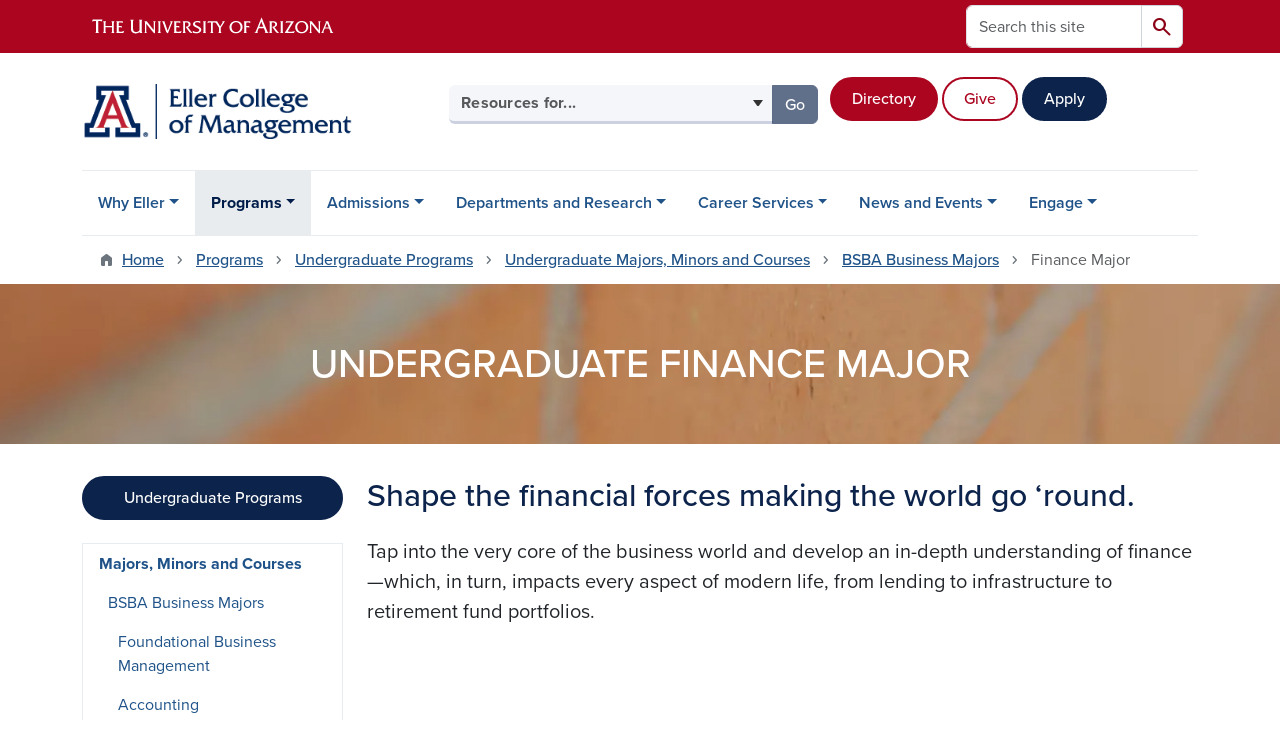

--- FILE ---
content_type: text/html; charset=UTF-8
request_url: https://eller.arizona.edu/programs/undergraduate/academics/business-majors/finance
body_size: 23693
content:
<!DOCTYPE html>
<html lang="en" dir="ltr" prefix="og: https://ogp.me/ns#" class="sticky-footer">
  <head>
    <meta charset="utf-8" />
<link rel="shortlink" href="https://eller.arizona.edu/" />
<meta property="og:site_name" content="Eller College of Management" />
<meta property="og:url" content="https://eller.arizona.edu/programs/undergraduate/academics/business-majors/finance" />
<meta property="og:title" content="Finance Major" />
<meta name="twitter:card" content="summary" />
<meta name="Generator" content="Arizona Quickstart (https://quickstart.arizona.edu)" />
<meta name="MobileOptimized" content="width" />
<meta name="HandheldFriendly" content="true" />
<meta name="viewport" content="width=device-width, initial-scale=1, shrink-to-fit=no" />
<script type="application/ld+json">{
    "@context": "https://schema.org",
    "@graph": [
        {
            "@type": "CollegeOrUniversity",
            "name": "University of Arizona Eller College of Management",
            "parentOrganization": {
                "@type": "EducationalOrganization",
                "@id": "https://www.arizona.edu/",
                "name": "University of Arizona",
                "url": "https://www.arizona.edu/",
                "sameAs": [
                    "https://www.facebook.com/uarizona",
                    "https://x.com/uarizona",
                    "https://www.instagram.com/uarizona",
                    "https://linkedin.com/edu/university-of-arizona-17783",
                    "https://www.youtube.com/universityofarizona",
                    "https://en.wikipedia.org/wiki/University_of_Arizona"
                ],
                "address": {
                    "@type": "PostalAddress",
                    "streetAddress": "1401 E University Blvd",
                    "addressLocality": "Tucson",
                    "addressRegion": "AZ",
                    "postalCode": "85721",
                    "addressCountry": "US"
                }
            },
            "url": "https://eller.arizona.edu/"
        }
    ]
}</script>
<meta http-equiv="x-ua-compatible" content="ie=edge" />
<link rel="icon" href="/profiles/custom/az_quickstart/themes/custom/az_barrio/favicon.ico" type="image/vnd.microsoft.icon" />

    <title>Finance Major | Eller College of Management</title>
    <link rel="stylesheet" media="all" href="/sites/default/files/css/css_3RCmtyxPXJF2bjKl7DUoKZvfXXKqJZO-kkD3l9F7d-Q.css?delta=0&amp;language=en&amp;theme=az_barrio&amp;include=[base64]" />
<link rel="stylesheet" media="all" href="/sites/default/files/css/css_lqN2DOQtvRgWbOETgGONUqm8qSAZra7PK3zMOftyzmc.css?delta=1&amp;language=en&amp;theme=az_barrio&amp;include=[base64]" />
<link rel="stylesheet" media="all" href="https://use.typekit.net/emv3zbo.css" />
<link rel="stylesheet" media="all" href="https://fonts.googleapis.com/css2?family=Material+Symbols+Rounded:opsz,wght,FILL,GRAD@24,400,1,0#.css" />
<link rel="stylesheet" media="all" href="https://cdn.digital.arizona.edu/lib/az-icons/1.0.4/az-icons-styles.min.css" />
<link rel="stylesheet" media="all" href="https://cdn.digital.arizona.edu/lib/arizona-bootstrap/5.0.3/css/arizona-bootstrap.min.css" />
<link rel="stylesheet" media="all" href="/sites/default/files/css/css_fK-goKuFeYoVjBX0xWH47A486t_0Lh3Ro3titcFu_h0.css?delta=6&amp;language=en&amp;theme=az_barrio&amp;include=[base64]" />
<link rel="stylesheet" media="print" href="/sites/default/files/css/css_Tk7N3jUA0hIeXcVlpHN3_N5a98_p0cNxBtyL3FIRaq8.css?delta=7&amp;language=en&amp;theme=az_barrio&amp;include=[base64]" />
<link rel="stylesheet" media="all" href="/sites/default/files/css/css_iYvTElr0Lypze989CIKdR_l7tzsAFGtVpyZ2hTqBDkk.css?delta=8&amp;language=en&amp;theme=az_barrio&amp;include=[base64]" />

    <script type="application/json" data-drupal-selector="drupal-settings-json">{"path":{"baseUrl":"\/","pathPrefix":"","currentPath":"node\/967","currentPathIsAdmin":false,"isFront":false,"currentLanguage":"en"},"pluralDelimiter":"\u0003","suppressDeprecationErrors":true,"gtag":{"tagId":"","consentMode":false,"otherIds":[],"events":[],"additionalConfigInfo":[]},"ajaxPageState":{"libraries":"[base64]","theme":"az_barrio","theme_token":null},"ajaxTrustedUrl":{"\/search\/node":true},"gtm":{"tagId":null,"settings":{"data_layer":"dataLayer","include_classes":false,"allowlist_classes":"","blocklist_classes":"","include_environment":false,"environment_id":"","environment_token":""},"tagIds":["GTM-PBT24KX","GTM-ML2BZB"]},"data":{"extlink":{"extTarget":true,"extTargetAppendNewWindowDisplay":true,"extTargetAppendNewWindowLabel":"(opens in a new window)","extTargetNoOverride":true,"extNofollow":false,"extTitleNoOverride":false,"extNoreferrer":false,"extFollowNoOverride":false,"extClass":"0","extLabel":"(link is external)","extImgClass":false,"extSubdomains":false,"extExclude":"^(?!(https?:\\\/\\\/)(arizona.box.com|docs.google.com|dropbox.com|www.dropbox.com|emailarizona-my.sharepoint.com|events.trellis.arizona.edu)).*","extInclude":"\/sites\/.+\/files\/.+\\.pdf","extCssExclude":"","extCssInclude":"","extCssExplicit":"","extAlert":false,"extAlertText":"This link will take you to an external web site. We are not responsible for their content.","extHideIcons":false,"mailtoClass":"0","telClass":"","mailtoLabel":"(link sends email)","telLabel":"(link is a phone number)","extUseFontAwesome":false,"extIconPlacement":"append","extPreventOrphan":false,"extFaLinkClasses":"fa fa-external-link","extFaMailtoClasses":"fa fa-envelope-o","extAdditionalLinkClasses":"","extAdditionalMailtoClasses":"","extAdditionalTelClasses":"","extFaTelClasses":"fa fa-phone","allowedDomains":[],"extExcludeNoreferrer":""}},"field_group":{"html_element":{"mode":"az_small","context":"view","settings":{"classes":"","id":"","element":"figure","show_label":false,"label_element":"h3","label_element_classes":"","attributes":"style=\u0022max-width: 360px;\u0022","effect":"none","speed":"fast","show_empty_fields":false}}},"azSelectMenu":{"ids":{"az-eller-header-select-menu":"az-eller-header-select-menu-form"}},"user":{"uid":0,"permissionsHash":"1f56a28af070e890df9a127c8084ecc5bf129231e5ab3949d1d8b39cc22f87ab"}}</script>
<script src="/core/misc/drupalSettingsLoader.js?v=11.2.9"></script>
<script src="/profiles/custom/az_quickstart/modules/custom/az_paragraphs/js/az_paragraphs_full_width.js?t72dgz"></script>
<script src="/modules/contrib/google_tag/js/gtag.js?t72dgz"></script>
<script src="/modules/contrib/google_tag/js/gtm.js?t72dgz"></script>

  </head>
  <body class="exclude-node-title layout-one-sidebar layout-sidebar-first page-node-967 path-node node--type-az-flexible-page">
    <a href="#content" class="visually-hidden-focusable btn btn-dark position-absolute start-50 translate-middle-x z-1 mt-1">
      Skip to main content
    </a>
    <noscript><iframe src="https://www.googletagmanager.com/ns.html?id=GTM-PBT24KX"
                  height="0" width="0" style="display:none;visibility:hidden"></iframe></noscript>
<noscript><iframe src="https://www.googletagmanager.com/ns.html?id=GTM-ML2BZB"
                  height="0" width="0" style="display:none;visibility:hidden"></iframe></noscript>

      <div class="dialog-off-canvas-main-canvas" data-off-canvas-main-canvas>
    
<div id="page-wrapper">
  <div id="page">
        <header id="header" class="header" role="banner" aria-label="Site header">
      <div class="arizona-header az-fixed-header-on-mobile bg-red" id="header_arizona">
        <div class="container">
          <div class="row flex-nowrap">
                          <a class="arizona-logo col-auto" href="https://www.arizona.edu" title="The University of Arizona homepage">
                <img class="arizona-line-logo" alt="The University of Arizona Wordmark Line Logo White" src="https://cdn.digital.arizona.edu/logos/v1.0.0/ua_wordmark_line_logo_white_rgb.min.svg" fetchpriority="high" />
              </a>
                                        <section class="d-none d-lg-flex col-auto region region-header-ua-utilities">
    <div class="search-block-form az-search-block block block-search block-search-form-block" data-drupal-selector="search-block-form" id="block-az-barrio-search" role="search">
  
    
          <div class="content">
      <form block="block-az-barrio-search" action="/search/node" method="get" id="search-block-form" accept-charset="UTF-8" class="search-form search-block-form">
  <div class="input-group">
      <label for="edit-keys" class="visually-hidden">Search</label>
<input title="Enter the terms you wish to search for." data-drupal-selector="edit-keys" type="search" id="edit-keys" name="keys" value="" size="15" maxlength="128" class="form-search form-control rounded-start" placeholder="Search this site" aria-label="Search this site" />


<button data-drupal-selector="edit-submit" type="submit" id="edit-submit" value="Search" class="button js-form-submit form-submit btn"><span class="material-symbols-rounded">search</span></button>




  </div>
</form>


    </div>
  
</div>

  </section>

                                      <div class="d-lg-none d-flex col-auto px-0">
                                  <button type="button" data-bs-toggle="offcanvas" data-bs-target="#azMobileNav" aria-controls="azMobileNav" class="btn btn-arizona-header" id="jsAzSearch">
                    <span aria-hidden="true" class="icon material-symbols-rounded">search</span>
                    <span class="icon-text">Search</span>
                  </button>
                                                  <button type="button" data-bs-toggle="offcanvas" data-bs-target="#azMobileNav" aria-controls="azMobileNav" class="btn btn-arizona-header">
                    <span aria-hidden="true" class="icon material-symbols-rounded">menu</span>
                    <span class="icon-text">Menu</span>
                  </button>
                                <div class="offcanvas offcanvas-end mw-100 w-100 bg-white d-flex d-lg-none overflow-y-auto" tabindex="-1" id="azMobileNav" aria-label="Mobile navigation">
                  <div class="offcanvas-header sticky-top p-0 mb-2 text-bg-red d-flex justify-content-between align-items-center">
                    <a href="/" class="btn btn-arizona-header">
                      <span aria-hidden="true" class="icon material-symbols-rounded">home</span>
                      <span class="icon-text">Home</span>
                    </a>
                    <button type="button" data-bs-toggle="offcanvas" data-bs-target="#azMobileNav" aria-controls="azMobileNav" class="btn btn-arizona-header">
                      <span aria-hidden="true" class="icon material-symbols-rounded">close</span>
                      <span class="icon-text">Close</span>
                    </button>
                  </div>
                    <section class="region region-navigation-offcanvas">
    <div class="search-block-form text-bg-white mb-1 border-bottom" data-drupal-selector="search-block-form" id="block-az-barrio-offcanvas-searchform" role="search">
  
    
      <form block="block-az-barrio-offcanvas-searchform" action="/search/node" method="get" id="search-block-form" accept-charset="UTF-8" class="search-form search-block-form">
  <div class="input-group">
      <label for="edit-keys" class="visually-hidden">Search</label>
<input title="Enter the terms you wish to search for." data-drupal-selector="edit-keys" type="search" id="edit-keys" name="keys" value="" size="15" maxlength="128" class="form-search form-control rounded-start" placeholder="Search this site" aria-label="Search this site" />


<button data-drupal-selector="edit-submit" type="submit" id="edit-submit" value="Search" class="button js-form-submit form-submit btn"><span class="material-symbols-rounded">search</span></button>




  </div>
</form>


  </div>
<div id="block-az-barrio-mobilenavblock" class="block block-az-core block-mobile-nav-block">
  
    
      <div class="content">
      <div id="az_mobile_nav_menu"><a href="/az_core/mobile_nav_callback/menu_link_content%3Accaf7160-5de1-459b-8106-bebe526cb57a" class="use-ajax ps-0 pe-3 mb-1 text-azurite az-mobile-nav-back" type="button" data-ajax-http-method="GET"><span class="material-symbols-rounded text-azurite">chevron_left</span>
<span>Back to BSBA Business Majors</span>
</a><div class="border-bottom"><a href="/programs/undergraduate/academics/business-majors/finance" class="px-3 text-blue az-mobile-nav-root" role="button"><h2 class="h5 my-0">Finance</h2>
</a></div>
<ul id="az_mobile_nav_menu_links" class="nav nav-pills flex-column bg-white"><li class="nav-item"><a href="/programs/undergraduate/academics/complements/finance" class="nav-link ms-3" role="button">Finance Certificate</a></li>
<li class="nav-item"><a href="/programs/undergraduate/academics/minors/finance" class="nav-link ms-3" role="button">Finance Minor</a></li>
</ul>
</div>

    </div>
  </div>

  </section>

                </div>
              </div>
                      </div>
        </div>
      </div>
      <div id="header_site">
        <div class="container">
          <div class="row">
            <div class="col-12 col-sm-6 col-lg-4">
                <section class="region region-branding">
    <div id="block-az-barrio-branding" class="clearfix block block-system block-system-branding-block">
  
    
        <a href="/" title="Eller College of Management | Home" class="qs-site-logo d-block" rel="home"><img class="img-fluid" fetchpriority="high" src="/sites/default/files/Eller_Webheader_0.png" alt="Eller College of Management | Home" />
</a>
    </div>

  </section>

            </div>
            <div class="col-12 col-sm-6 col-lg-8">
              <div class="row">
                  <section class="col-md region region-header">
    
  </section>

              </div>
                            <div class="row">
                  <section class="row region region-header-2">
    <div id="block-headerselectmenu" class="d-inline-block col-12 col-lg-6 px-0 pr-xl-2 pt-0 pt-md-2 mt-0 mt-md-4 mb-3 ml-0 ml-lg-4 block block-az-select-menu block-az-select-menueller-header-select-menu">
  
    
      <div class="content">
      

    <form  id="az-eller-header-select-menu-form" data-bs-toggle="popover" data-bs-trigger="focus" data-bs-placement="top" data-bs-content="Please make a selection.">
        <div class="input-group az-select-menu-container">
                    <label class="visually-hidden select-menu-label-sr" for="az-eller-header-select-menu-select">Select your audience</label>
                                            <select  id="az-eller-header-select-menu-select" class="form-control select-primary az-select-dropdown form-select rounded-start" aria-invalid="false">
                          <option data-href="">Resources for...</option>
                                      <option data-href="/students/prospective">Prospective Students</option>
                          <option data-href="/programs/undergraduate/current-students">Current Undergraduate Students</option>
                          <option data-href="/students/graduate">Current Graduate Students</option>
                          <option data-href="/engage/giving">Donors</option>
                        </select >
                        <button  id="az-eller-header-select-menu-button" class="btn btn-primary js_select_menu_button disabled az-select-button btn-secondary rounded-end" aria-disabled="true" role="button" type="button" tabindex="0">
              Go
              <span class="visually-hidden"> to the page for that group</span>
            </button>
                </div>
    </form>

    
    
    </div>
  </div>
<div id="block-headercalltoactionbuttons" class="d-inline-block col-12 col-lg-5 mb-4 mb-lg-0 ml-lg-2 px-0 block-content-az_flexible_block block block-block-content block-block-content383f43f6-abec-4c5d-aa45-057eedbd0c18">
  
    
      <div class="content">
      
      <div class="field field--name-field-az-main-content field--type-entity-reference-revisions field--label-hidden field__items">
              <div class="field__item">  <div class="mb-0 paragraph paragraph--type--az-text paragraph--view-mode--default">
          
            <div class="clearfix text-formatted field field--name-field-az-text-area field--type-text-long field--label-hidden field__item"><div class="bs_grid ck-widget"><div class="ck-widget container"><div class="g-0 no-gutters row ck-widget" data-row-none="auto_auto_auto" data-row-sm="auto_auto_auto" data-row-md="auto_auto_auto" data-row-lg="auto_auto_auto" data-row-xl="auto_auto_auto" data-row-xxl="auto_auto_auto"><div class="col-auto col-sm-auto col-md-auto col-lg-auto col-xl-auto col-xxl-auto"><p><br><a class="btn btn-red" href="/directory">Directory</a>&nbsp;</p></div><div class="col-auto col-sm-auto col-md-auto col-lg-auto col-xl-auto col-xxl-auto"><p><br><a class="btn btn-outline-red" href="/engage/giving">Give</a>&nbsp;</p></div><div class="col-auto col-sm-auto col-md-auto col-lg-auto col-xl-auto col-xxl-auto"><p><br><a class="btn btn-blue" href="/admissions/apply">Apply</a></p></div></div></div></div></div>
      
      </div>
</div>
          </div>
  
    </div>
  </div>

  </section>

              </div>
                          </div>
          </div>
        </div>
        <div class="container">
                      <div class="row d-none d-lg-flex">
              <div class="col-lg">
                <nav id="navbar-top" class="navbar navbar-expand">
                    <section class="region region-navigation">
          <nav role="navigation" aria-labelledby="block-az-barrio-main-menu-menu" id="block-az-barrio-main-menu" class="block block-menu navigation menu--main">
                      
    <h2 class="visually-hidden" id="block-az-barrio-main-menu-menu">Main navigation</h2>
    

              
              <ul id="block-az-barrio-main-menu" block="block-az-barrio-main-menu" class="clearfix navbar-nav flex-lg-row">
                          <li class="nav-item menu-item--expanded dropdown nav-item nav-item-parent keep-open">
                            	    <button class="nav-item menu-item--expanded dropdown nav-item nav-item-parent keep-open nav-link dropdown-toggle" data-bs-toggle="dropdown" aria-expanded="false" aria-haspopup="true" data-bs-display="static">Why Eller</button>
                                  <div class="dropdown-menu">
                                                  <a href="/why" class="dropdown-item" data-drupal-link-system-path="node/259">Overview</a>
                                                                    <a href="/why/meet-dean" class="dropdown-item" data-drupal-link-system-path="node/820">Meet the Dean</a>
                                                                    <a href="/why/vision-mission-history" class="dropdown-item" data-drupal-link-system-path="node/1198">Vision, Mission and History</a>
                                                                    <a href="/why/facts" class="dropdown-item" data-drupal-link-system-path="node/260">Facts and Figures</a>
                                                                    <a href="/why-eller/strategic-map" class="dropdown-item" data-drupal-link-system-path="node/3663">Strategic Map</a>
                                                                    <a href="/why/rankings" class="dropdown-item" data-drupal-link-system-path="node/263">Rankings</a>
                                </div>
      
                          </li>
                                  <li class="nav-item menu-item--expanded active dropdown nav-item nav-item-parent keep-open">
                            	    <button class="nav-item menu-item--expanded active dropdown nav-item nav-item-parent keep-open nav-link dropdown-toggle" data-bs-toggle="dropdown" aria-expanded="false" aria-haspopup="true" data-bs-display="static">Programs</button>
                                              <div class="dropdown-menu">
                                                  <a href="/programs" class="dropdown-item" data-drupal-link-system-path="node/1071">Overview</a>
                                                                    <a href="/programs/finder" class="dropdown-item" data-drupal-link-system-path="node/266">Find the Right Program</a>
                                                                    <a href="/programs/undergraduate" class="dropdown-item active" data-drupal-link-system-path="node/903">Undergraduate</a>
                                                                    <a href="/programs/mba" class="dropdown-item" data-drupal-link-system-path="node/928">MBA Programs</a>
                                                                    <a href="/programs/masters" class="dropdown-item" data-drupal-link-system-path="node/322">Master&#039;s Degree Programs</a>
                                                                    <a href="/programs/doctoral" class="dropdown-item" data-drupal-link-system-path="node/933">Doctoral</a>
                                                                    <a href="/programs/entrepreneurship" class="dropdown-item" data-drupal-link-system-path="node/997">Entrepreneurship</a>
                                                                    <a href="/programs/non-degree" class="dropdown-item" data-drupal-link-system-path="node/1041">Certificates and Non-degree</a>
                                                                    <a href="https://executive.eller.arizona.edu" title="" class="dropdown-item">Executive Education</a>
                                </div>
      
                          </li>
                                  <li class="nav-item menu-item--expanded dropdown nav-item nav-item-parent keep-open">
                            	    <button class="nav-item menu-item--expanded dropdown nav-item nav-item-parent keep-open nav-link dropdown-toggle" data-bs-toggle="dropdown" aria-expanded="false" aria-haspopup="true" data-bs-display="static">Admissions</button>
                                  <div class="dropdown-menu">
                                                  <a href="/admissions" class="dropdown-item" data-drupal-link-system-path="node/1072">Overview</a>
                                                                    <a href="/admissions/undergraduate-admissions" class="dropdown-item">Undergraduate Admissions</a>
                                                                    <a href="/admissions/graduate" class="dropdown-item" data-drupal-link-system-path="node/785">Graduate Admissions</a>
                                                                    <a href="/admissions/cost" class="dropdown-item" data-drupal-link-system-path="node/786">Cost</a>
                                                                    <a href="/admissions/financial-aid-scholarships" class="dropdown-item" data-drupal-link-system-path="node/1117">Financial Aid and Scholarships</a>
                                                                    <a href="/admissions/international" class="dropdown-item" data-drupal-link-system-path="node/787">International Students</a>
                                                                    <a href="/admissions/apply" class="dropdown-item" data-drupal-link-system-path="node/788">Apply Now</a>
                                </div>
      
                          </li>
                                  <li class="nav-item menu-item--expanded dropdown nav-item nav-item-parent keep-open">
                            	    <button class="nav-item menu-item--expanded dropdown nav-item nav-item-parent keep-open nav-link dropdown-toggle" data-bs-toggle="dropdown" aria-expanded="false" aria-haspopup="true" data-bs-display="static">Departments and Research</button>
                                  <div class="dropdown-menu">
                                                  <a href="/departments-research" class="dropdown-item" data-drupal-link-system-path="node/1073">Overview</a>
                                                                    <a href="/departments-research/schools-departments" class="dropdown-item" data-drupal-link-system-path="node/264">Schools and Departments</a>
                                                                    <a href="/departments-research/centers-labs" class="dropdown-item" data-drupal-link-system-path="node/968">Centers, Labs and Institutes</a>
                                                                    <a href="/departments-research/directory-expertise" class="dropdown-item" data-drupal-link-system-path="node/521">Faculty Directory and Expertise</a>
                                                                    <a href="/departments-research/insights" class="dropdown-item" data-drupal-link-system-path="node/524">Eller Faculty Insights</a>
                                                                    <a href="/departments-research/research" class="dropdown-item" data-drupal-link-system-path="node/522">Research at Eller</a>
                                </div>
      
                          </li>
                                  <li class="nav-item menu-item--expanded dropdown nav-item nav-item-parent keep-open">
                            	    <button class="nav-item menu-item--expanded dropdown nav-item nav-item-parent keep-open nav-link dropdown-toggle" data-bs-toggle="dropdown" aria-expanded="false" aria-haspopup="true" data-bs-display="static">Career Services</button>
                                  <div class="dropdown-menu">
                                                  <a href="/career-outcomes" class="dropdown-item" data-drupal-link-system-path="node/1074">Overview</a>
                                                                    <a href="/career-outcomes/undergraduate" class="dropdown-item">Undergraduate Professional Development</a>
                                                                    <a href="/career-outcomes/graduate" class="dropdown-item" data-drupal-link-system-path="node/525">Graduate Professional Development</a>
                                                                    <a href="/career-outcomes/recruit" class="dropdown-item" data-drupal-link-system-path="node/527">Recruit at Eller</a>
                                </div>
      
                          </li>
                                  <li class="nav-item menu-item--expanded dropdown nav-item nav-item-parent keep-open">
                            	    <button class="nav-item menu-item--expanded dropdown nav-item nav-item-parent keep-open nav-link dropdown-toggle" data-bs-toggle="dropdown" aria-expanded="false" aria-haspopup="true" data-bs-display="static">News and Events</button>
                                  <div class="dropdown-menu">
                                                  <a href="/news-events/news" class="dropdown-item" data-drupal-link-system-path="node/533">News and Headlines</a>
                                                                    <a href="/news-events/events" class="dropdown-item" data-drupal-link-system-path="node/262">Events</a>
                                                                    <a href="/news-events/blogs" class="dropdown-item" data-drupal-link-system-path="node/534">Blogs</a>
                                                                    <a href="/news-events/eller-magazine" class="dropdown-item" data-drupal-link-system-path="node/535">Eller Magazine</a>
                                                                    <a href="https://www.azeconomy.org" title="" class="dropdown-item">Arizona&#039;s Economy Magazine</a>
                                                                    <a href="/news-events/profiles" class="dropdown-item" data-drupal-link-system-path="node/536">Student, Alumni and Faculty Profiles</a>
                                </div>
      
                          </li>
                                  <li class="nav-item menu-item--expanded dropdown nav-item nav-item-parent keep-open">
                            	    <button class="nav-item menu-item--expanded dropdown nav-item nav-item-parent keep-open nav-link dropdown-toggle" data-bs-toggle="dropdown" aria-expanded="false" aria-haspopup="true" data-bs-display="static">Engage</button>
                                  <div class="dropdown-menu">
                                                  <a href="/engage" class="dropdown-item" data-drupal-link-system-path="node/1078">Overview</a>
                                                                    <a href="/engage/opportunities" class="dropdown-item" data-drupal-link-system-path="node/1079">Find an Engagement Opportunity</a>
                                                                    <a href="/engage/partnerships-office" class="dropdown-item" data-drupal-link-system-path="node/1461">Eller Partnerships Office</a>
                                                                    <a href="/engage/giving" class="dropdown-item" data-drupal-link-system-path="node/1080">Giving</a>
                                                                    <a href="/engage/alumni" class="dropdown-item" data-drupal-link-system-path="node/1082">Alumni</a>
                                                                    <a href="/engage/national-board-advisors" class="dropdown-item" data-drupal-link-system-path="node/537">Eller National Board of Advisors</a>
                                </div>
      
                          </li>
                      </ul>
      


      </nav>

  </section>

                </nav>
              </div>
            </div>
                                <div class="row">
                <section class="col-md region region-help">
    <div data-drupal-messages-fallback class="hidden"></div>

  </section>

            </div>
                  </div>
      </div>
    </header>

    <div id="main-wrapper" class="layout-main-wrapper clearfix">
        <div id="main">
                              <div class="container">
                                    <div class="row">
                <section class="col-md region region-breadcrumb">
    <div id="block-az-barrio-breadcrumbs" class="block block-system block-system-breadcrumb-block">
  
    
      <div class="content">
      
  <nav role="navigation" aria-label="breadcrumb">
    <ol class="breadcrumb">
                  <li class="breadcrumb-item breadcrumb-item-home">
          <a href="/">Home</a>
        </li>
                        <li class="breadcrumb-item">
          <a href="/programs">Programs</a>
        </li>
                        <li class="breadcrumb-item">
          <a href="/programs/undergraduate">Undergraduate Programs</a>
        </li>
                        <li class="breadcrumb-item">
          <a href="/programs/undergraduate/academics">Undergraduate Majors, Minors and Courses</a>
        </li>
                        <li class="breadcrumb-item">
          <a href="/programs/undergraduate/academics/business-majors">BSBA Business Majors</a>
        </li>
                        <li class="breadcrumb-item active" aria-current="page">
          Finance Major
        </li>
              </ol>
  </nav>

    </div>
  </div>

  </section>

            </div>
                                  </div>
                    <div class="container">
            <div class="row row-offcanvas row-offcanvas-left clearfix">
              <main class="main-content col col-md-9" id="content" role="main">
                  <section class="region region-content">
    <div id="block-az-barrio-content" class="block block-system block-system-main-block">
  
    
      <div class="content">
      

<article class="node node--type-az-flexible-page node--view-mode-full clearfix">
  <header>
    
        
      </header>
  <div class="node__content clearfix">
    


      <div class="field field--name-field-az-main-content field--type-entity-reference-revisions field--label-hidden field__items">
              <div class="field__item">  <div class="mb-4 paragraph position-relative paragraph--type--az-text-media media--type--az-image paragraph--view-mode--default paragraph--published box full-width-background" id="az-text-media-8009">
            
  
<style type="text/css">
  #az-text-media-8009 {
    background-image: url(/sites/default/files/styles/az_full_width_bg_extra_small/public/Option15.jpg.webp?itok=qH2v1R6l);
        background-repeat: no-repeat;
            background-color: transparent;
            background-size: cover;
    -webkit-background-size: cover;
    -moz-background-size: cover;
    -o-background-size: cover;
            background-attachment: scroll;
            background-position-x: center;
            background-position-y: center;
            z-index: auto;
      }
            @media all and (min-width: 576px) {
        #az-text-media-8009 {
          background-image: url(/sites/default/files/styles/az_full_width_bg_small/public/Option15.jpg.webp?itok=tCQ2gFF7);
        }
      }
          @media all and (min-width: 768px) {
        #az-text-media-8009 {
          background-image: url(/sites/default/files/styles/az_full_width_bg_medium/public/Option15.jpg.webp?itok=rSVBXK48);
        }
      }
          @media all and (min-width: 992px) {
        #az-text-media-8009 {
          background-image: url(/sites/default/files/styles/az_full_width_bg_large/public/Option15.jpg.webp?itok=oUzHWWvr);
        }
      }
      </style>


<div  class="container">
    
<div  class="d-flex az-full-width-row">
    
<div  class="col col-12">
    
<div  class="content az-full-width-column-content bg-transparent box rounded my-4">
    
<div  class="az-full-width-column-content-wrapper">
    
  <h1 class="my-0 text-white text-uppercase sans text-align-center">Undergraduate Finance Major</h1>

  </div>
  </div>
  </div>
  </div>
  </div>
      </div>
</div>
              <div class="field__item">  <div class="mb-4 paragraph paragraph--type--az-text paragraph--view-mode--default">
          
            <div class="clearfix text-formatted field field--name-field-az-text-area field--type-text-long field--label-hidden field__item"><h2>Shape the financial forces making the world go ‘round.</h2>

<p><span class="lead">Tap into the very core of the business world and develop an in-depth understanding of finance—which, in turn, impacts every aspect of modern life, from lending to infrastructure to retirement fund portfolios.&nbsp;</span></p></div>
      
      </div>
</div>
              <div class="field__item">  <div class="mb-4 paragraph paragraph--type--az-text paragraph--view-mode--default">
          
            <div class="clearfix text-formatted field field--name-field-az-text-area field--type-text-long field--label-hidden field__item"><div class="align-center">
  
  
<div class="ratio ratio-16x9 az-default az-media">
    
            <iframe src="https://eller.arizona.edu/media/oembed?url=https%3A//youtu.be/-9LTnpkQYYU&amp;max_width=0&amp;max_height=0&amp;hash=7cLARRefZb118aGTZI_1DvjE7bMv0irXW4XcjwIgWa4" width="200" height="113" class="media-oembed-content rounded-2" loading="eager" title="Transform at Eller | Finance"></iframe>

      
  </div>
</div>


<h2 class="text-align-center">Finance Major Overview</h2>

<p>People who work in finance affect almost every aspect of business—indeed, of modern life itself. Consider the impact these financial practitioners make: Corporate finance officers help their companies raise capital that often finances new plants and new products, resulting in new jobs. Public finance professionals raise money to build roads, bridges, schools&nbsp;and hospitals. Lending officers at banks, savings and loans&nbsp;and credit unions help their customers finance homes or college education. Portfolio managers invest the retirement funds of millions of people.</p></div>
      
      </div>
</div>
              <div class="field__item">  <div class="mb-4 paragraph paragraph--type--az-cards paragraph--view-mode--default">
          
      <div class="content h-100 row d-flex flex-wrap field field--name-field-az-cards field--type-az-card field--label-hidden field__items">
              <div class="col-12 col-md-12 col-lg-6 pb-4 field__item">

<div class="card text-bg-white h-100">
        <div class="card-body d-flex flex-column">
              <h3 class="fw-bold mt-0 mb-3 card-title text-start h5">
                      Finance Advising
                  </h3>
                    <div class="card-text"><p>Every Eller student has an assigned advisor to help with the academic questions that come up as you study here. Get to know the Finance advisor.&nbsp;</p><p class="text-align-center"><a class="btn btn-outline-red" href="https://eller.arizona.edu/person/christopher-butler">Meet Christopher butler the Finance Advisor</a></p></div>
                </div>
  </div>
</div>
              <div class="col-12 col-md-12 col-lg-6 pb-4 field__item">

<div class="card text-bg-white h-100">
        <div class="card-body d-flex flex-column">
              <h3 class="fw-bold mt-0 mb-3 card-title text-start h5">
                      The Eller Department of Finance
                  </h3>
                    <div class="card-text"><p>The Finance major falls within the Department of Finance, a leading force in financial management education and research. Learn all about our department’s coursework, faculty and community partnerships.&nbsp;</p><p class="text-align-center"><a class="btn btn-outline-red" href="/departments-research/schools-departments/finance">Explore the Finance Department</a></p></div>
                </div>
  </div>
</div>
          </div>
  
      </div>
</div>
              <div class="field__item">  <div class="mb-4 paragraph paragraph--type--az-text paragraph--view-mode--default">
          
            <div class="clearfix text-formatted field field--name-field-az-text-area field--type-text-long field--label-hidden field__item"><hr><p><a name="plan" id="plan"></a></p><h2 class="text-align-center">Finance Sample Coursework Plan</h2><p><strong>How your Eller Finance experience can play out:</strong></p></div>
      
      </div>
</div>
              <div class="field__item">  <div class="mb-4 paragraph paragraph--type--az-accordion paragraph--view-mode--default">
          
      <div class="accordion field field--name-field-az-accordion field--type-az-accordion field--label-hidden field__items" id="accordion-5918">
              <div class="accordion-item field__item">

<h3 class="accordion-header">
  <button class="accordion-button collapsed" type="button" data-bs-toggle="collapse" data-bs-target="#az-accordion" aria-expanded="false" aria-controls="az-accordion">
          Sample Four-Year Plan for Finance Majors
      </button>
</h3>
<div id="az-accordion" class="accordion-collapse collapse " aria-labelledby="az-accordion" data-bs-parent="#az-accordion">
  <div class="accordion-body">
          <div data-entity-type="block_content" data-entity-uuid="95a3175b-eee9-4a16-8a4a-bf54ab20dda2" data-embed-button="az_embed_content_block" data-entity-embed-display="view_mode:block_content.full" data-langcode="en" data-entity-embed-display-settings="[]" class="embedded-entity">
      <div class="field field--name-field-az-main-content field--type-entity-reference-revisions field--label-hidden field__items">
              <div class="field__item">  <div class="mb-4 paragraph paragraph--type--az-text paragraph--view-mode--default">
          
            <div class="clearfix text-formatted field field--name-field-az-text-area field--type-text-long field--label-hidden field__item"><p><span><strong>This sample plan is based on 14-17 credits per semester</strong>, but each student and their academic plan is unique.&nbsp;Please meet with your&nbsp;</span><a href="https://eller.arizona.edu/programs/undergraduate/advising"><span><strong>Academic Advisor</strong></span></a><span>&nbsp;to create a custom plan for you.&nbsp; Please note that your </span><a href="https://catalog.arizona.edu/policy/program-graduation/general-education/curriculum"><span>General Education</span></a><span> requirements, including second language, are determined by when you were admitted to the university.&nbsp; Your&nbsp;</span><a href="https://eller.arizona.edu/programs/undergraduate/advising"><span><strong>Academic Advisor</strong></span></a><span>&nbsp;can help you navigate the requirements relevant for you. For a full list of official degree requirements, check out the&nbsp;</span><a href="https://catalog.arizona.edu/" target="_blank"><span><strong>University General Catalog</strong></span></a><span>.</span></p><h3>First&nbsp;Year</h3><div class="table-responsive"><table class="table table-bordered table-hover table"><thead><tr><th colspan="2" scope="col">1st Semester</th></tr></thead><tbody><tr><td><strong>Course</strong></td><td><strong>Units</strong></td></tr><tr><td>ENGL 101*&nbsp;<em>First Year Composition&nbsp;</em>&nbsp;<br>MIS 111*&nbsp;<em>Computers and Internetworked Society</em>&nbsp;<br>MIS 112*&nbsp;<em>Computers and Internetworked Society Lab&nbsp;</em>&nbsp;<br>MATH 112&nbsp;<em>College Algebra Concepts and Applications&nbsp;</em>&nbsp;<br>General Education and/or Second Language&nbsp;<br><span>UNIV 101&nbsp;</span><em>Introduction to the General Education Experience</em><span>&nbsp;&nbsp;</span><br>&nbsp;&nbsp;&nbsp;&nbsp;<br>Attend&nbsp;<a href="/eller-expo">Eller Career Expo</a>&nbsp;and&nbsp;<a href="https://career.arizona.edu/fallfair" target="_blank">UA Fall Career Days</a></td><td>3<br>3<br>1<br>3<br>3-7<br>1</td></tr><tr><td><strong>Total</strong></td><td><strong>14-18&nbsp; &nbsp;&nbsp;</strong></td></tr></tbody></table></div><div class="table-responsive"><table class="table table-bordered table-hover table"><thead><tr><th colspan="2" scope="col">2nd Semester</th></tr></thead><tbody><tr><td><strong>Course</strong></td><td><strong>Units</strong></td></tr><tr><td>ENGL 102*&nbsp;<em>First Year Composition&nbsp;</em>&nbsp;<br>MATH 116*&nbsp;<em>Calculus Concepts for Business Majors&nbsp;</em><br>General Education&nbsp;&nbsp;<br>General Education&nbsp;and/or Second Language&nbsp;<br>BNAD 100&nbsp;<em>Language and Context of Business&nbsp;</em>&nbsp;<br>&nbsp;&nbsp;&nbsp;<br>Attend&nbsp;<a href="/career-showcase">Career Showcase</a>&nbsp;and&nbsp;<a href="https://career.arizona.edu/springfair" target="_blank">UA Spring Career Days&nbsp;</a></td><td>3<br>3<br>3<br>3-7<br>1</td></tr><tr><td><strong>Total</strong></td><td><strong>13-17</strong></td></tr></tbody></table></div><div class="table-responsive"><table class="table table-bordered table"><thead><tr><th colspan="2" scope="col">Summer</th></tr></thead><tbody><tr><td colspan="2">Use summer to catch up on math if behind in sequencing based on placement results prior to your first year.</td></tr></tbody></table></div><h3>Sophomore Year</h3><div class="table-responsive"><table class="table table-bordered table-hover table"><thead><tr><th colspan="2" scope="col">1st Semester</th></tr></thead><tbody><tr><td><strong>Course</strong></td><td><strong>Units</strong></td></tr><tr><td>BNAN 276*&nbsp;<em>Statistical Inference in Management</em>&nbsp;<br>ACCT 200*&nbsp;<em>Introduction to Financial Accounting&nbsp;</em>&nbsp;<br>ECON 200*&nbsp;<em>Basic Economic Issues&nbsp;</em>&nbsp;<br>General Education&nbsp;&nbsp;<br>General Education<br>BNAD 200&nbsp;<em>Career Management in Business&nbsp;</em>&nbsp;<br>&nbsp;&nbsp;&nbsp;&nbsp;<br>Attend&nbsp;<a href="/eller-expo">Eller Career Expo</a>&nbsp;and&nbsp;<a href="https://career.arizona.edu/fallfair" target="_blank">UA Fall Career Days</a></td><td>3<br>3<br>3<br>3<br>3<br>1</td></tr><tr><td><strong>Total</strong></td><td><strong>16</strong></td></tr></tbody></table></div><div class="table-responsive"><table class="table table-bordered table-hover table"><thead><tr><th colspan="2" scope="col">2nd Semester</th></tr></thead><tbody><tr><td><strong>Course</strong></td><td><strong>Units</strong></td></tr><tr><td>ACCT 210*&nbsp;<em>Introduction to Managerial Accounting&nbsp;</em>&nbsp;<br>BNAN 277*&nbsp;<em>Analytical Methods for Business</em>&nbsp;<br>BCOM 214*&nbsp;<em>Fundamentals of Business Communication</em>&nbsp;&nbsp;<br>General Education&nbsp;&nbsp;<br>General Education or Ethics**&nbsp;&nbsp;<br><span>UNIV 301&nbsp;</span><em>General Education Portfolio</em><br>&nbsp;&nbsp;&nbsp;<br>Attend&nbsp;<a href="/career-showcase">Career Showcase</a>&nbsp;and apply for&nbsp;<a href="/programs/undergraduate/admissions/bsba">Professional Admissions</a>&nbsp;in February, and attend&nbsp;<a href="https://career.arizona.edu/springfair" target="_blank">UA Spring Career Days</a></td><td>3<br>4<br>3<br>3<br>3<br>1</td></tr><tr><td><strong>Total</strong></td><td><strong>17</strong></td></tr></tbody></table></div><div class="table-responsive"><table class="table table-bordered table"><thead><tr><th colspan="2" scope="col">Summer</th></tr></thead><tbody><tr><td>We highly recommend that students participate in a study abroad and career-related experience.</td></tr></tbody></table></div><h4>In order to take the following upper-division courses, students must be admitted to the major through a competitive and selective&nbsp;<a href="/programs/undergraduate/admissions/bsba">Professional Admission</a>&nbsp;process. &nbsp;</h4><h3>Professional Phase&nbsp;</h3><div class="table-responsive"><table class="table table-bordered table-hover table"><thead><tr><th colspan="2" scope="col">1st Semester</th></tr></thead><tbody><tr><td><strong>Course</strong></td><td><strong>Units</strong></td></tr><tr><td><p>MGMT 310A&nbsp;<em>Organization Behavior and Management&nbsp;</em>&nbsp;<br>MKTG 361&nbsp;<em>Introduction to Marketing&nbsp;</em>&nbsp;<br>BCOM 314R <em>Business Communication&nbsp;</em>&nbsp;<br>ACCT 400C&nbsp;<em>Intermediate Financial Accounting (Grade of C or better required)</em>&nbsp;<br>FIN 360&nbsp;<em>Quantitative Financial Management&nbsp;</em>&nbsp;(<em>Grade of C or better required)</em><br>FIN 360L&nbsp;<em>Quantitative Financial Management Techniques&nbsp;</em>&nbsp;(<em>Grade of C or better required)</em></p><p>Attend&nbsp;<a href="/eller-expo">Eller Career Expo</a>&nbsp;and&nbsp;<a href="https://career.arizona.edu/fallfair" target="_blank">UA Fall Career Days</a></p></td><td>3<br>3<br>3<br>3<br>3<br>1<br>&nbsp;</td></tr><tr><td><strong>Total</strong></td><td><strong>16</strong></td></tr></tbody></table></div><div class="table-responsive"><table class="table table-bordered table-hover table"><thead><tr><th colspan="2" scope="col">2nd Semester</th></tr></thead><tbody><tr><td><strong>Course</strong></td><td><strong>Units</strong></td></tr><tr><td>ECON 300&nbsp;<em>Microeconomic Analysis for Business Decisions</em><br>OSCM 373&nbsp;<em>Basic Operations Management&nbsp;</em>&nbsp;<br>MIS 304&nbsp;<em>Using and Managing Information Systems&nbsp;</em>&nbsp;<br>FIN 412&nbsp;<em>Corporate Financial Problems (Grade of C or better required)</em><br>FIN 421&nbsp;<em>Investments (Grade of C or better required)</em><br>&nbsp;&nbsp;&nbsp;<br>Attend&nbsp;<a href="/career-showcase">Career Showcase</a>&nbsp;and&nbsp;<a href="https://career.arizona.edu/springfair" target="_blank">UA Spring Career Days</a></td><td>3<br>3<br>3<br>3<br>3<br>&nbsp;</td></tr><tr><td><strong>Total</strong></td><td><strong>15</strong></td></tr></tbody></table></div><div class="table-responsive"><table class="table table-bordered table"><thead><tr><th colspan="2" scope="col">Summer</th></tr></thead><tbody><tr><td colspan="2">Use summer to gain career-related experience through internships, study abroad, or volunteering.</td></tr></tbody></table></div><h3>Professional Phase</h3><div class="table-responsive"><table class="table table-bordered table-hover table"><thead><tr><th colspan="2" scope="col">3rd Semester</th></tr></thead><tbody><tr><td><strong>Course</strong></td><td><strong>Units</strong></td></tr><tr><td><p>MGMT 402&nbsp;<em>Integrating Business Fundamentals with Ethics and Law in Management&nbsp;</em><br>ECON 330&nbsp;<em>Macroeconomic Institutions and Policy</em><br>ENTR 485&nbsp;<em>Innovating: Creating the Future</em>&nbsp;<br>FIN Major Elective Course&nbsp;<br>FIN Major Elective Course<br>FIN 498 (Senior Capstone)&nbsp;</p><p>&nbsp;&nbsp;<br>Attend&nbsp;<a href="/eller-expo">Eller Career Expo</a>&nbsp;and&nbsp;<a href="https://career.arizona.edu/fallfair" target="_blank">UA Fall Career Days</a></p></td><td>3<br>3<br>3<br>3<br>3<br>1</td></tr><tr><td><strong>Total</strong></td><td><strong>16</strong></td></tr></tbody></table></div><div class="table-responsive"><table class="table table-bordered table-hover table"><thead><tr><th colspan="2" scope="col">4th Semester</th></tr></thead><tbody><tr><td><strong>Course</strong></td><td><strong>Units</strong></td></tr><tr><td><p>FIN Major Elective Course&nbsp;<br><span>Remaining General Education requirements</span><br><span>Minor courses or Elective units to reach 120 unit minimum</span></p><p>Attend&nbsp;<a href="/career-showcase">Career Showcase</a>&nbsp;and&nbsp;<a href="https://career.arizona.edu/springfair" target="_blank">UA Spring Career Days</a>, and&nbsp;<a href="/programs/undergraduate/graduation">Graduation</a>&nbsp;in May</p></td><td>3<br>3-6<br>3-6</td></tr><tr><td><strong>Total</strong></td><td><strong>9-15</strong></td></tr></tbody></table></div><div class="table-responsive"><table class="table table-bordered table"><thead><tr><th colspan="2" scope="col">Summer</th></tr></thead><tbody><tr><td colspan="2">Enjoy your summer and continue the job search if necessary!</td></tr></tbody></table></div><p><em><strong>Note:</strong></em> This is only a sample plan and requirements are subject to change and may vary based on catalog year, placement tests, AP/CLEP credit, transfer work, summer school, etc.</p><p>All students enter as Foundational Business Managements majors, and must go through a competitive and selective&nbsp;<a href="/programs/undergraduate/admissions/bsba">Professional Admission</a>&nbsp;process to gain entry to the upper-division professional majors. The above plan is designed on the assumption that a student tests into College Algebra on the PPL Math Placement Exam; students who test lower than College Algebra should refer to the&nbsp;<a href="/programs/undergraduate/academics/business-majors/pre-business">Five-Semester Plan</a>&nbsp;and work with their&nbsp;<a href="/programs/undergraduate/advising#meet">academic advisor</a>&nbsp;to learn how they can adjust their schedule to meet their educational goals.</p><p><strong>* Eller Foundation Courses:</strong>&nbsp;You need to take these classes before you apply for admission into the professional program. Professional Admission is required before enrolling in 300- and 400-level core and major courses. <span>Students transferring directly into the upper division who do not have a BCOM 214 equivalent completed will be required to take BCOM 315 before graduation instead.</span></p><p><strong>** Business Emphasis Areas:&nbsp;</strong>You must take one ethics course to complete your degree. This class does not need to be completed before applying for Professional Admission.</p><p>Students can meet the Second Language&nbsp;requirement by demonstrating second semester proficiency through examination or taking any of a variety of second semester language courses. Each student needs to meet a minimum of 120 total credits.&nbsp;Students are strongly encouraged to take BNAD 100 and BNAD 200 to develop their professional knowledge and competencies required for success in the upper division. Please consult with your Advisement Report and your <a href="/programs/undergraduate/advising">academic advisor</a>.</p></div>
      
      </div>
</div>
          </div>
  </div>

      </div>
</div>
</div>
          </div>
  
      </div>
</div>
              <div class="field__item">  <div class="mb-4 paragraph paragraph--type--az-text paragraph--view-mode--default">
          
            <div class="clearfix text-formatted field field--name-field-az-text-area field--type-text-long field--label-hidden field__item"><hr><h2 class="text-align-center">Finance Cohort Schedules</h2><p><strong>View Finance major cohort schedules by semester:</strong></p></div>
      
      </div>
</div>
              <div class="field__item">  <div class="mb-4 paragraph paragraph--type--az-accordion paragraph--view-mode--default">
          
      <div class="accordion field field--name-field-az-accordion field--type-az-accordion field--label-hidden field__items" id="accordion-5919">
              <div class="accordion-item field__item">

<h3 class="accordion-header">
  <button class="accordion-button collapsed" type="button" data-bs-toggle="collapse" data-bs-target="#az-accordion--2" aria-expanded="false" aria-controls="az-accordion--2">
          Finance First-Semester Cohort Schedule
      </button>
</h3>
<div id="az-accordion--2" class="accordion-collapse collapse " aria-labelledby="az-accordion--2" data-bs-parent="#az-accordion--2">
  <div class="accordion-body">
          <div data-entity-type="block_content" data-entity-uuid="ca2c7ba1-5ada-439b-80ee-94f657a0a477" data-embed-button="az_embed_content_block" data-entity-embed-display="view_mode:block_content.full" data-langcode="en" data-entity-embed-display-settings="[]" class="embedded-entity">
      <div class="field field--name-field-az-main-content field--type-entity-reference-revisions field--label-hidden field__items">
              <div class="field__item">  <div class="mb-4 paragraph paragraph--type--az-text paragraph--view-mode--default">
          
            <div class="clearfix text-formatted field field--name-field-az-text-area field--type-text-long field--label-hidden field__item"><h3>Finance Sage Cohort</h3><div class="table-responsive"><table class="table table-bordered table-hover table-striped table"><thead><tr><th scope="col"><strong>Sage Cohort</strong></th><th scope="col"><strong>Monday</strong></th><th scope="col"><strong>Tuesday</strong></th><th scope="col"><strong>Wednesday</strong></th><th scope="col"><strong>Thursday</strong></th></tr></thead><tbody><tr><td>8:00 - 9:15</td><td>&nbsp;</td><td>BCOM 314R*</td><td>&nbsp;</td><td>BCOM 314R*</td></tr><tr><td>9:30 - 10:45</td><td>ACCT 400C</td><td>BCOM 314R*</td><td>ACCT 400C</td><td>BCOM 314R*</td></tr><tr><td>11:00 - 12:15</td><td>MKTG 361</td><td>FIN 360**</td><td>MKTG 361</td><td>FIN 360**</td></tr><tr><td>12:30 - 1:45</td><td>MGMT 310A</td><td>FIN 360**</td><td>MGMT 310A</td><td>FIN 360**</td></tr></tbody></table></div><h3>Finance Silver Cohort</h3><div class="table-responsive"><table class="table table-bordered table-hover table-striped table"><thead><tr><th scope="col"><strong>Silver Cohort</strong></th><th scope="col"><strong>Monday</strong></th><th scope="col"><strong>Tuesday</strong></th><th scope="col"><strong>Wednesday</strong></th><th scope="col"><strong>Thursday</strong></th></tr></thead><tbody><tr><td>11:00 - 12:15</td><td>ACCT 400C</td><td>FIN 360**</td><td>ACCT 400C</td><td>FIN 360**</td></tr><tr><td>12:30 - 1:45</td><td>&nbsp;</td><td>FIN 360**</td><td>&nbsp;</td><td>FIN 360**</td></tr><tr><td>2:00 - 3:15</td><td>MKTG 361</td><td>BCOM 314R*</td><td>MKTG 361</td><td>BCOM 314R*</td></tr><tr><td>3:30 - 4:45</td><td>MGMT 310A</td><td>BCOM 314R*</td><td>MGMT 310A</td><td>BCOM 314R*</td></tr></tbody></table></div><p><span>* Students will take BCOM 314R at one but not both times.</span><br>&nbsp;** Student will take FIN 360 at one but not both times. All first semester Finance students will be required to take a FIN 360 Lab, offered as an asynchronous iCourse.&nbsp;</p></div>
      
      </div>
</div>
          </div>
  </div>

      </div>
</div>
</div>
              <div class="accordion-item field__item">

<h3 class="accordion-header">
  <button class="accordion-button collapsed" type="button" data-bs-toggle="collapse" data-bs-target="#az-accordion--3" aria-expanded="false" aria-controls="az-accordion--3">
          Finance Second-Semester Cohort Schedule
      </button>
</h3>
<div id="az-accordion--3" class="accordion-collapse collapse " aria-labelledby="az-accordion--3" data-bs-parent="#az-accordion--3">
  <div class="accordion-body">
          <div data-entity-type="block_content" data-entity-uuid="b2ee70d3-6c5c-4b6a-bf7f-253bc652a005" data-embed-button="az_embed_content_block" data-entity-embed-display="view_mode:block_content.full" data-langcode="en" data-entity-embed-display-settings="[]" class="embedded-entity">
      <div class="field field--name-field-az-main-content field--type-entity-reference-revisions field--label-hidden field__items">
              <div class="field__item">  <div class="mb-4 paragraph paragraph--type--az-text paragraph--view-mode--default">
          
            <div class="clearfix text-formatted field field--name-field-az-text-area field--type-text-long field--label-hidden field__item"><h3>Finance Sage Cohort</h3><div class="table-responsive"><table class="table table-bordered table-hover table-striped table"><thead><tr><th scope="col"><strong>Sage Cohort</strong></th><th scope="col"><strong>Monday</strong></th><th scope="col"><strong>Tuesday</strong></th><th scope="col"><strong>Wednesday</strong></th><th scope="col"><strong>Thursday</strong></th></tr></thead><tbody><tr><td>8:00 - 9:15</td><td>FIN 412*</td><td>OSCM 373</td><td>FIN 412*</td><td>OSCM 373</td></tr><tr><td>9:30 - 10:45</td><td>FIN 412*</td><td>MIS 304</td><td>FIN 412*</td><td>MIS 304</td></tr><tr><td>11:00 - 12:15</td><td>FIN 421*</td><td>ECON 300</td><td>FIN 421*</td><td>ECON 300</td></tr><tr><td>12:30 - 1:45</td><td>FIN 421*</td><td>&nbsp;</td><td>FIN 421*</td><td>&nbsp;</td></tr></tbody></table></div><h3>Finance Silver Cohort</h3><div class="table-responsive"><table class="table table-bordered table-hover table-striped table"><thead><tr><th scope="col"><strong>Sage Cohort</strong></th><th scope="col"><strong>Monday</strong></th><th scope="col"><strong>Tuesday</strong></th><th scope="col"><strong>Wednesday</strong></th><th scope="col"><strong>Thursday</strong></th></tr></thead><tbody><tr><td>9:30 - 10:45</td><td>FIN 412*</td><td>&nbsp;</td><td>FIN 412*</td><td>&nbsp;</td></tr><tr><td>11:00 - 12:15</td><td>FIN 412*</td><td>ECON 300</td><td>FIN 412*</td><td>ECON 300</td></tr><tr><td>12:30 - 1:45</td><td>FIN 421*</td><td>&nbsp;</td><td>FIN 421*</td><td>&nbsp;</td></tr><tr><td>2:00 - 3:15</td><td>&nbsp;</td><td>OSCM 373</td><td>&nbsp;</td><td>OSCM 373</td></tr><tr><td>3:30 - 4:45</td><td>FIN 421*</td><td>MIS 304</td><td>FIN 421*</td><td>MIS 304</td></tr></tbody></table></div><p>*Students will take FIN 412 and FIN 421 at one but not both times.</p></div>
      
      </div>
</div>
          </div>
  </div>

      </div>
</div>
</div>
              <div class="accordion-item field__item">

<h3 class="accordion-header">
  <button class="accordion-button collapsed" type="button" data-bs-toggle="collapse" data-bs-target="#az-accordion--4" aria-expanded="false" aria-controls="az-accordion--4">
          Finance Third-Semester Cohort Schedule
      </button>
</h3>
<div id="az-accordion--4" class="accordion-collapse collapse " aria-labelledby="az-accordion--4" data-bs-parent="#az-accordion--4">
  <div class="accordion-body">
          <div data-entity-type="block_content" data-entity-uuid="d049e69a-b160-4ba4-9f33-2e203a2ac6f7" data-embed-button="az_embed_content_block" data-entity-embed-display="view_mode:block_content.full" data-langcode="en" data-entity-embed-display-settings="[]" class="embedded-entity">
      <div class="field field--name-field-az-main-content field--type-entity-reference-revisions field--label-hidden field__items">
              <div class="field__item">  <div class="mb-4 paragraph paragraph--type--az-text paragraph--view-mode--default">
          
            <div class="clearfix text-formatted field field--name-field-az-text-area field--type-text-long field--label-hidden field__item"><h3>Finance Sage Cohort</h3><div class="table-responsive"><table class="table table-bordered table-hover table-striped table"><thead><tr><th scope="col"><strong>Sage Cohort</strong></th><th scope="col"><strong>Monday</strong></th><th scope="col"><strong>Tuesday</strong></th><th scope="col"><strong>Wednesday</strong></th><th scope="col"><strong>Thursday</strong></th></tr></thead><tbody><tr><td>8:00-9:15</td><td>MGMT 402</td><td>&nbsp;</td><td>&nbsp;</td><td>&nbsp;</td></tr><tr><td>12:30 - 1:45</td><td>&nbsp;</td><td>ECON 330</td><td>&nbsp;</td><td>ECON 330</td></tr><tr><td>6:30 - 8:30</td><td>&nbsp;</td><td>FIN 498</td><td>&nbsp;</td><td>&nbsp;</td></tr></tbody></table></div><h3>Finance Silver&nbsp;Cohort</h3><div class="table-responsive"><table class="table table-bordered table-hover table-striped table"><thead><tr><th scope="col"><strong>Silver Cohort</strong></th><th scope="col"><strong>Monday</strong></th><th scope="col"><strong>Tuesday</strong></th><th scope="col"><strong>Wednesday</strong></th><th scope="col"><strong>Thursday</strong></th></tr></thead><tbody><tr><td>12:30 - 1:45</td><td>&nbsp;</td><td>ECON 330</td><td>&nbsp;</td><td>ECON 330</td></tr><tr><td>5:00-6:15</td><td>MGMT 402</td><td>&nbsp;</td><td>&nbsp;</td><td>&nbsp;</td></tr><tr><td>5:00-7:30</td><td>&nbsp;</td><td>FIN 498</td><td>&nbsp;</td><td>&nbsp;</td></tr></tbody></table></div><p><span>&nbsp;** All third semester students will be required to take a ENTR 485 course that will be held one day a week either Tue, Wed, or Thursday at 8 a.m., or 3:30 p.m. for 2 hours and 30 minutes, or limited space in online section of ENTR 485.&nbsp;</span></p></div>
      
      </div>
</div>
          </div>
  </div>

      </div>
</div>
</div>
              <div class="accordion-item field__item">

<h3 class="accordion-header">
  <button class="accordion-button collapsed" type="button" data-bs-toggle="collapse" data-bs-target="#az-accordion--5" aria-expanded="false" aria-controls="az-accordion--5">
          Finance Fourth-Semester Cohort Schedule
      </button>
</h3>
<div id="az-accordion--5" class="accordion-collapse collapse " aria-labelledby="az-accordion--5" data-bs-parent="#az-accordion--5">
  <div class="accordion-body">
          <div data-entity-type="block_content" data-entity-uuid="9b45c9c1-2fa3-4e75-ac06-5b6aa473e366" data-embed-button="az_embed_content_block" data-entity-embed-display="view_mode:block_content.full" data-langcode="en" data-entity-embed-display-settings="[]" class="embedded-entity">
      <div class="field field--name-field-az-main-content field--type-entity-reference-revisions field--label-hidden field__items">
              <div class="field__item">  <div class="mb-4 paragraph paragraph--type--az-text paragraph--view-mode--default">
          
            <div class="clearfix text-formatted field field--name-field-az-text-area field--type-text-long field--label-hidden field__item"><h3>Finance Sage&nbsp;Cohort</h3><div class="table-responsive"><table class="table table-bordered table-hover table-striped table"><thead><tr><th scope="col"><strong>Sage Cohort</strong></th><th scope="col"><strong>Monday</strong></th><th scope="col"><strong>Tuesday</strong></th><th scope="col"><strong>Wednesday</strong></th><th scope="col"><strong>Thursday</strong></th></tr></thead><tbody><tr><td>6:30 - 8:30</td><td>&nbsp;</td><td>&nbsp;FIN 498*&nbsp;</td><td>&nbsp;</td><td>&nbsp;</td></tr></tbody></table></div><h3>Finance Silver&nbsp;Cohort</h3><div class="table-responsive"><table class="table table-bordered table-hover table-striped table"><thead><tr><th scope="col"><strong>Silver Cohort</strong></th><th scope="col"><strong>Monday</strong></th><th scope="col"><strong>Tuesday</strong></th><th scope="col"><strong>Wednesday</strong></th><th scope="col"><strong>Thursday</strong></th></tr></thead><tbody><tr><td>6:30 - 8:30</td><td>&nbsp;</td><td>&nbsp;FIN 498*&nbsp;</td><td>&nbsp;</td><td>&nbsp;</td></tr></tbody></table></div><p>*Students are not pre-enrolled</p></div>
      
      </div>
</div>
          </div>
  </div>

      </div>
</div>
</div>
          </div>
  
      </div>
</div>
              <div class="field__item">  <div class="mb-4 paragraph paragraph--type--az-text paragraph--view-mode--default">
          
            <div class="clearfix text-formatted field field--name-field-az-text-area field--type-text-long field--label-hidden field__item"><h2 class="text-align-center">Finance Elective Course Options</h2><p class="text-align-center"><strong>Finance major students must complete 9 units of Finance elective.&nbsp;</strong></p><p><strong>The following Finance electives are available:</strong></p></div>
      
      </div>
</div>
              <div class="field__item">  <div class="mb-4 paragraph paragraph--type--az-accordion paragraph--view-mode--default">
          
      <div class="accordion field field--name-field-az-accordion field--type-az-accordion field--label-hidden field__items" id="accordion-5923">
              <div class="accordion-item field__item">

<h3 class="accordion-header">
  <button class="accordion-button collapsed" type="button" data-bs-toggle="collapse" data-bs-target="#az-accordion--6" aria-expanded="false" aria-controls="az-accordion--6">
          FIN 401 Financial Analysis with Bloomberg Certification
      </button>
</h3>
<div id="az-accordion--6" class="accordion-collapse collapse " aria-labelledby="az-accordion--6" data-bs-parent="#az-accordion--6">
  <div class="accordion-body">
          <p>An in-depth overview of acquiring, manipulating&nbsp;and analyzing financial information, specifically for finance majors.&nbsp;<br>(<em>Please note: Finance Majors must complete 9 units of Finance Elective credit, this course would leave 8 remaining units and needing 3 additional electives courses)</em></p><p><strong>Units:</strong>&nbsp;1<br><strong>Offered:</strong>&nbsp;Fall, spring, summer</p>
      </div>
</div>
</div>
              <div class="accordion-item field__item">

<h3 class="accordion-header">
  <button class="accordion-button collapsed" type="button" data-bs-toggle="collapse" data-bs-target="#az-accordion--7" aria-expanded="false" aria-controls="az-accordion--7">
          FIN 413 Financial Modeling
      </button>
</h3>
<div id="az-accordion--7" class="accordion-collapse collapse " aria-labelledby="az-accordion--7" data-bs-parent="#az-accordion--7">
  <div class="accordion-body">
          <p>The primary objective of this course is to develop the ability to use finance concepts to solve practical finance problems through the use of Excel spreadsheet models.</p><p><strong>Units:</strong>&nbsp;3<br><strong>Offered:</strong>&nbsp;Fall, spring</p>
      </div>
</div>
</div>
              <div class="accordion-item field__item">

<h3 class="accordion-header">
  <button class="accordion-button collapsed" type="button" data-bs-toggle="collapse" data-bs-target="#az-accordion--8" aria-expanded="false" aria-controls="az-accordion--8">
          FIN 414 International Finance
      </button>
</h3>
<div id="az-accordion--8" class="accordion-collapse collapse " aria-labelledby="az-accordion--8" data-bs-parent="#az-accordion--8">
  <div class="accordion-body">
          <p>International financial markets and the financial management of the multinational firm. &nbsp;&nbsp;</p><p><strong>Units:</strong>&nbsp;3<br><strong>Offered:</strong>&nbsp;Fall, spring</p>
      </div>
</div>
</div>
              <div class="accordion-item field__item">

<h3 class="accordion-header">
  <button class="accordion-button collapsed" type="button" data-bs-toggle="collapse" data-bs-target="#az-accordion--9" aria-expanded="false" aria-controls="az-accordion--9">
          FIN 415 Critical Thinking in International Finance
      </button>
</h3>
<div id="az-accordion--9" class="accordion-collapse collapse " aria-labelledby="az-accordion--9" data-bs-parent="#az-accordion--9">
  <div class="accordion-body">
          <p>Critically explores corporate finance problems using case studies in an international context. The course uses a mixture of financial statement analysis, Microsoft Excel-based valuation models, and custom-written VBA programs to analyze real business problems. Industry professionals who make decisions within an international context are frequent guest speakers (both in person and by video conference).</p><p><strong>Units:</strong>&nbsp;3<br><strong>Offered:</strong>&nbsp;Fall</p>
      </div>
</div>
</div>
              <div class="accordion-item field__item">

<h3 class="accordion-header">
  <button class="accordion-button collapsed" type="button" data-bs-toggle="collapse" data-bs-target="#az-accordion--10" aria-expanded="false" aria-controls="az-accordion--10">
          FIN 418 Private Equity and Venture Capital
      </button>
</h3>
<div id="az-accordion--10" class="accordion-collapse collapse " aria-labelledby="az-accordion--10" data-bs-parent="#az-accordion--10">
  <div class="accordion-body">
          <p>Students will gain a comprehensive understanding of Venture Capital and Private Equity, including fund structures, deal evaluation, valuation techniques, deal structuring, due diligence, and value creation strategies. The course prepares students for careers in venture capital and private equity.</p><p><strong>Units:</strong>&nbsp;3<br><strong>Offered:</strong>&nbsp;Fall</p>
      </div>
</div>
</div>
              <div class="accordion-item field__item">

<h3 class="accordion-header">
  <button class="accordion-button collapsed" type="button" data-bs-toggle="collapse" data-bs-target="#az-accordion--11" aria-expanded="false" aria-controls="az-accordion--11">
          FIN 422 Risk Management and Derivatives
      </button>
</h3>
<div id="az-accordion--11" class="accordion-collapse collapse " aria-labelledby="az-accordion--11" data-bs-parent="#az-accordion--11">
  <div class="accordion-body">
          <p>Examines how corporate financial managers and investors manage risk using derivative securities, such as options, swaps, futures&nbsp;and forward contracts. Emphasis is on managing financial risk. &nbsp;</p><p><strong>Units:</strong>&nbsp;3<br><strong>Offered:</strong>&nbsp;Fall, spring</p>
      </div>
</div>
</div>
              <div class="accordion-item field__item">

<h3 class="accordion-header">
  <button class="accordion-button collapsed" type="button" data-bs-toggle="collapse" data-bs-target="#az-accordion--12" aria-expanded="false" aria-controls="az-accordion--12">
          FIN 423A Applied Investment Management
      </button>
</h3>
<div id="az-accordion--12" class="accordion-collapse collapse " aria-labelledby="az-accordion--12" data-bs-parent="#az-accordion--12">
  <div class="accordion-body">
          <p>To apply classroom learning to an active management of a student managed portfolio. &nbsp;&nbsp;</p><p><strong>Units:</strong>&nbsp;3<br><strong>Offered:</strong>&nbsp;Fall</p>
      </div>
</div>
</div>
              <div class="accordion-item field__item">

<h3 class="accordion-header">
  <button class="accordion-button collapsed" type="button" data-bs-toggle="collapse" data-bs-target="#az-accordion--13" aria-expanded="false" aria-controls="az-accordion--13">
          FIN 423B Applied Investment Management
      </button>
</h3>
<div id="az-accordion--13" class="accordion-collapse collapse " aria-labelledby="az-accordion--13" data-bs-parent="#az-accordion--13">
  <div class="accordion-body">
          <p>To apply classroom learning to an active management of a student managed portfolio.</p><p><strong>Units:</strong>&nbsp;3<br><strong>Offered:</strong>&nbsp;Spring</p>
      </div>
</div>
</div>
              <div class="accordion-item field__item">

<h3 class="accordion-header">
  <button class="accordion-button collapsed" type="button" data-bs-toggle="collapse" data-bs-target="#az-accordion--14" aria-expanded="false" aria-controls="az-accordion--14">
          FIN 429 Money and Capital Markets
      </button>
</h3>
<div id="az-accordion--14" class="accordion-collapse collapse " aria-labelledby="az-accordion--14" data-bs-parent="#az-accordion--14">
  <div class="accordion-body">
          <p><span>Intended to help students to understand the economy, the stock market, the bond market, currencies, monetary policy, and fiscal policy, the goal is for students to become more conversant about the markets, economy, and policy.&nbsp; In addition, this course is intended to help you to learn how to process the financial news, stay up to date, and become a more-informed citizen.</span><br><br><strong>Units:</strong>&nbsp;3<br><strong>Offered:</strong>&nbsp;Fall, spring</p>
      </div>
</div>
</div>
              <div class="accordion-item field__item">

<h3 class="accordion-header">
  <button class="accordion-button collapsed" type="button" data-bs-toggle="collapse" data-bs-target="#az-accordion--15" aria-expanded="false" aria-controls="az-accordion--15">
          FIN 431 Financial Intermediaries
      </button>
</h3>
<div id="az-accordion--15" class="accordion-collapse collapse " aria-labelledby="az-accordion--15" data-bs-parent="#az-accordion--15">
  <div class="accordion-body">
          <p>Financial markets and institutions; effects of economic conditions and government policy on financial institutions, the flow of funds&nbsp;and interest rates; term structure of interest rates; financial institution management. &nbsp;&nbsp;</p><p><strong>Units:</strong>&nbsp;3<br><strong>Offered:</strong>&nbsp;Fall, spring</p>
      </div>
</div>
</div>
              <div class="accordion-item field__item">

<h3 class="accordion-header">
  <button class="accordion-button collapsed" type="button" data-bs-toggle="collapse" data-bs-target="#az-accordion--16" aria-expanded="false" aria-controls="az-accordion--16">
          FIN 460 Real Estate Finance and Investment
      </button>
</h3>
<div id="az-accordion--16" class="accordion-collapse collapse " aria-labelledby="az-accordion--16" data-bs-parent="#az-accordion--16">
  <div class="accordion-body">
          <p>Investment analysis of real estate. Sources and costs of financing. Secondary markets and government programs.</p><p><strong>Units:</strong>&nbsp;3<br><strong>Offered:</strong>&nbsp;Fall, spring</p>
      </div>
</div>
</div>
          </div>
  
      </div>
</div>
              <div class="field__item">  <div class="mb-4 paragraph paragraph--type--az-text paragraph--view-mode--default">
          
            <div class="clearfix text-formatted field field--name-field-az-text-area field--type-text-long field--label-hidden field__item"><p class="text-align-center"><a class="btn btn-outline-blue" href="/departments-research/schools-departments/finance/programs/undergraduate/courses">View All Finance Undergraduate Courses</a></p>

<hr>
<h2 class="text-align-center">Finance Major Career Resources</h2></div>
      
      </div>
</div>
              <div class="field__item">  <div class="mb-4 paragraph paragraph--type--az-cards paragraph--view-mode--default">
          
      <div class="content h-100 row d-flex flex-wrap field field--name-field-az-cards field--type-az-card field--label-hidden field__items">
              <div class="col-12 col-md-12 col-lg-6 pb-4 field__item">

<div class="card text-bg-white h-100">
        <div class="card-body d-flex flex-column">
              <h3 class="fw-bold mt-0 mb-3 card-title text-start h5">
                      Finance Careers
                  </h3>
                    <div class="card-text"><p>Your Finance degree translates to in-demand careers in financial planning, portfolio management, investment analysis and investment banking.&nbsp;</p>

<p class="text-align-center"><a class="btn btn-outline-red" href="/programs/undergraduate/professional-development/majors/finance">View Finance Career Possibilities</a></p></div>
                </div>
  </div>
</div>
              <div class="col-12 col-md-12 col-lg-6 pb-4 field__item">

<div class="card text-bg-white h-100">
        <div class="card-body d-flex flex-column">
              <h3 class="fw-bold mt-0 mb-3 card-title text-start h5">
                      Meet the Finance Career Coach
                  </h3>
                    <div class="card-text"><p>Eller students have a world of options in front of them—which is why a dedicated career coach is so valuable. Get professional coaching on internship and job opportunities awaiting you.&nbsp;</p>

<p class="text-align-center"><a class="btn btn-outline-red" href="/programs/undergraduate/professional-development/career-coaching">Meet the Finance Career Coach</a></p></div>
                </div>
  </div>
</div>
          </div>
  
      </div>
</div>
          </div>
  
  </div>
</article>

    </div>
  </div>

  </section>

              </main>
                                          <div class="sidebar_first sidebar col-md-3 order-2 order-md-first" id="sidebar_first">
                <aside class="section" role="complementary">
                    <section class="region region-sidebar-first">
    <div id="block-undergraduateprogramssidebar" class="block-content-az_flexible_block block block-block-content block-block-content99baa38c-8427-4458-b7c0-92c4a03c20fd">
  
    
      <div class="content">
      
      <div class="field field--name-field-az-main-content field--type-entity-reference-revisions field--label-hidden field__items">
              <div class="field__item">  <div class="mb-0 paragraph paragraph--type--az-text paragraph--view-mode--default">
          
            <div class="clearfix text-formatted field field--name-field-az-text-area field--type-text-long field--label-hidden field__item"><p class="mt-2 mb-4"><a class="btn btn-blue w-100" href="/programs/undergraduate" data-entity-type="node" data-entity-uuid="011b0a39-8b11-4b58-b800-036b2d155d60" data-entity-substitution="canonical" title="Undergraduate Programs">Undergraduate Programs</a></p><div data-entity-type="block_content" data-entity-uuid="618be77f-4b8b-4c80-928b-a6d07abaaf83" data-embed-button="az_embed_content_block" data-entity-embed-display="view_mode:block_content.full" data-langcode="en" data-entity-embed-display-settings="[]" class="embedded-entity">
            <div class="field field--name-field-az-block field--type-block-field field--label-hidden field__item">      <nav role="navigation" aria-labelledby="block-mainnavigation-menu" id="block-mainnavigation" class="block block-menu navigation menu--main">
                      
    <h2 class="h4 mt-0 visually-hidden" id="block-mainnavigation-menu">Main navigation</h2>
    

                            <ul block="block-mainnavigation" class="clearfix nav flex-column nav-pills text-bg-white">
                    <li class="nav-item menu-item--expanded menu-item--active-trail">
                <a href="/programs/undergraduate/academics" class="nav-link nav-link--programs-undergraduate-academics" data-drupal-link-system-path="node/280">Majors, Minors and Courses</a>
                                <ul block="block-mainnavigation" class="clearfix nav flex-column nav-pills text-bg-white menu">
                    <li class="nav-item menu-item--expanded menu-item--active-trail">
                <a href="/programs/undergraduate/academics/business-majors" class="nav-link nav-link--programs-undergraduate-academics-business-majors" data-drupal-link-system-path="node/286">BSBA Business Majors</a>
                                <ul block="block-mainnavigation" class="clearfix nav flex-column nav-pills text-bg-white menu">
                    <li class="nav-item">
                <a href="/programs/undergraduate/academics/business-majors/pre-business" class="nav-link nav-link--programs-undergraduate-academics-business-majors-pre-business" data-drupal-link-system-path="node/292">Foundational Business Management</a>
              </li>
                <li class="nav-item">
                <a href="/programs/undergraduate/academics/business-majors/accounting" class="nav-link nav-link--programs-undergraduate-academics-business-majors-accounting" data-drupal-link-system-path="node/293">Accounting</a>
              </li>
                <li class="nav-item">
                <a href="/programs/undergraduate/analytics" class="nav-link nav-link--programs-undergraduate-analytics" data-drupal-link-system-path="node/3778">Business Analytics</a>
              </li>
                <li class="nav-item">
                <a href="/programs/undergraduate/academics/business-majors/business-adminstration" class="nav-link nav-link--programs-undergraduate-academics-business-majors-business-adminstration" data-drupal-link-system-path="node/976">Business Administration</a>
              </li>
                <li class="nav-item">
                <a href="/programs/undergraduate/academics/business-majors/business-economics" class="nav-link nav-link--programs-undergraduate-academics-business-majors-business-economics" data-drupal-link-system-path="node/955">Business Economics</a>
              </li>
                <li class="nav-item">
                <a href="/programs/undergraduate/academics/business-majors/business-management" class="nav-link nav-link--programs-undergraduate-academics-business-majors-business-management" data-drupal-link-system-path="node/957">Business Management</a>
              </li>
                <li class="nav-item">
                <a href="/programs/undergraduate/academics/business-majors/entrepreneurship" class="nav-link nav-link--programs-undergraduate-academics-business-majors-entrepreneurship" data-drupal-link-system-path="node/966">Entrepreneurship</a>
              </li>
                <li class="nav-item menu-item--expanded menu-item--active-trail">
                <a href="/programs/undergraduate/academics/business-majors/finance" class="nav-link nav-link--programs-undergraduate-academics-business-majors-finance is-active" data-drupal-link-system-path="node/967" aria-current="page">Finance</a>
                                <ul block="block-mainnavigation" class="clearfix nav flex-column nav-pills text-bg-white menu">
                    <li class="nav-item">
                <a href="/programs/undergraduate/academics/complements/finance" class="nav-link nav-link--programs-undergraduate-academics-complements-finance" data-drupal-link-system-path="node/561">Finance Certificate</a>
              </li>
                <li class="nav-item">
                <a href="/programs/undergraduate/academics/minors/finance" class="nav-link nav-link--programs-undergraduate-academics-minors-finance" data-drupal-link-system-path="node/568">Finance Minor</a>
              </li>
        </ul>
  
              </li>
                <li class="nav-item menu-item--collapsed">
                <a href="/programs/undergraduate/academics/business-majors/mis" class="nav-link nav-link--programs-undergraduate-academics-business-majors-mis" data-drupal-link-system-path="node/969">Management Information Systems</a>
              </li>
                <li class="nav-item menu-item--collapsed">
                <a href="/programs/undergraduate/academics/business-majors/marketing" class="nav-link nav-link--programs-undergraduate-academics-business-majors-marketing" data-drupal-link-system-path="node/971">Marketing</a>
              </li>
                <li class="nav-item">
                <a href="/programs/undergraduate/academics/business-majors/operations-and-supply-chain-management" class="nav-link nav-link--programs-undergraduate-academics-business-majors-operations-and-supply-chain-management" data-drupal-link-system-path="node/975">Operations &amp; Supply Chain Management</a>
              </li>
        </ul>
  
              </li>
                <li class="nav-item menu-item--collapsed">
                <a href="/programs/undergraduate/academics/economics-majors" class="nav-link nav-link--programs-undergraduate-academics-economics-majors" data-drupal-link-system-path="node/287">BA Economics Major</a>
              </li>
                <li class="nav-item">
                <a href="/programs/undergraduate/academics/ibe" class="nav-link nav-link--programs-undergraduate-academics-ibe" data-drupal-link-system-path="node/4522">BS Integrated Business Engineering</a>
              </li>
                <li class="nav-item menu-item--collapsed">
                <a href="/programs/undergraduate/academics/online" class="nav-link nav-link--programs-undergraduate-academics-online" data-drupal-link-system-path="node/288">Online Program</a>
              </li>
                <li class="nav-item">
                <a href="/programs/undergraduate/academics/honors" class="nav-link nav-link--programs-undergraduate-academics-honors" data-drupal-link-system-path="node/289">Honors Program</a>
              </li>
                <li class="nav-item menu-item--collapsed">
                <a href="/programs/undergraduate/academics/complements" class="nav-link nav-link--programs-undergraduate-academics-complements" data-drupal-link-system-path="node/290">Eller Minors and Certificates</a>
              </li>
                <li class="nav-item menu-item--collapsed">
                <a href="/programs/undergraduate/academics/minors" class="nav-link nav-link--programs-undergraduate-academics-minors" data-drupal-link-system-path="node/291">Minors and Certificates for Non-business Students</a>
              </li>
                <li class="nav-item menu-item--collapsed">
                <a href="/programs/undergraduate/academics/courses" class="nav-link nav-link--programs-undergraduate-academics-courses" data-drupal-link-system-path="node/904">Undergraduate Courses</a>
              </li>
        </ul>
  
              </li>
                <li class="nav-item menu-item--collapsed">
                <a href="/programs/undergraduate/admissions" class="nav-link nav-link--programs-undergraduate-admissions" data-drupal-link-system-path="node/281">Admissions</a>
              </li>
                <li class="nav-item menu-item--collapsed">
                <a href="/programs/undergraduate/advising" class="nav-link nav-link--programs-undergraduate-advising" data-drupal-link-system-path="node/282">Advising</a>
              </li>
                <li class="nav-item menu-item--collapsed">
                <a href="/programs/undergraduate/professional-development" class="nav-link nav-link--programs-undergraduate-professional-development" data-drupal-link-system-path="node/283">Professional Development</a>
              </li>
                <li class="nav-item menu-item--collapsed">
                <a href="/programs/undergraduate/global-programs" class="nav-link nav-link--programs-undergraduate-global-programs" data-drupal-link-system-path="node/1028">Global Programs</a>
              </li>
                <li class="nav-item">
                <a href="/programs/undergraduate/be-weller-student-wellness" class="nav-link nav-link--programs-undergraduate-be-weller-student-wellness" data-drupal-link-system-path="node/1310">Be wEller Student Wellness</a>
              </li>
                <li class="nav-item menu-item--collapsed">
                <a href="/programs/undergraduate/student" class="nav-link nav-link--programs-undergraduate-student" data-drupal-link-system-path="node/284">Student Involvement</a>
              </li>
        </ul>
  

      </nav>
</div>
      </div>
<div data-entity-type="block_content" data-entity-uuid="2620cab0-37d8-4965-8d60-39161e2a1552" data-embed-button="az_embed_content_block" data-entity-embed-display="view_mode:block_content.full" data-langcode="en" data-entity-embed-display-settings="[]" class="embedded-entity">
      <div class="field field--name-field-az-main-content field--type-entity-reference-revisions field--label-hidden field__items">
              <div class="field__item">  <div class="mb-3 paragraph paragraph--type--az-text paragraph--view-mode--default">
          
            <div class="clearfix text-formatted field field--name-field-az-text-area field--type-text-long field--label-hidden field__item"><p class="mb-4"><a class="btn btn-red" href="https://student.esms.arizona.edu">Schedule an appointment</a></p></div>
      
      </div>
</div>
          </div>
  </div>
</div>
      
      </div>
</div>
              <div class="field__item">  <div class="mb-0 paragraph paragraph--type--az-cards paragraph--view-mode--default">
          
      <div class="content h-100 row d-flex flex-wrap field field--name-field-az-cards field--type-az-card field--label-hidden field__items">
              <div class="col-12 col-md-12 col-lg-12 pb-4 field__item">

<div class="card text-bg-white h-100">
        <div class="card-body d-flex flex-column">
              <h3 class="fw-bold mt-0 mb-3 card-title text-start h5">
                      Contact
                  </h3>
                    <div class="card-text"><p><a href="tel:520-621-2505">520-621-2505</a></p><p>McClelland Hall 204<br>1130 E. Helen St.<br>P.O. Box 210108<br>The University of Arizona<br>Tucson, AZ 85721-0108</p><p class="mb-0"><a href="/programs/undergraduate/team">Undergraduate Programs Team</a><br><a href="/programs/undergraduate/advising#meet">Meet Your Advisor</a><br><a href="/programs/undergraduate/professional-development/career-coaching">Career Coaches</a></p></div>
                </div>
  </div>
</div>
          </div>
  
      </div>
</div>
          </div>
  
    </div>
  </div>

  </section>

                </aside>
              </div>
                                                      </div>
          </div>
          
                                                </div>
    </div>

    <footer class="site-footer">
                <div class="text-bg-warm-gray py-5" role="contentinfo">
                    <section>
            <div class="container">
              <div class="row">
                                  <div class="col-12 col-sm-5 col-md-4 col-lg-4 text-center-xs text-sm-start">
                    <div class="row bottom-buffer-30">
                      <div class="col">
                        <a href="/" title="Eller College of Management | Home" rel="home" class="qs-site-logo d-block mt-0"><img class="img-fluid" src="/sites/default/files/Eller_Webheader_0.png" alt="Eller College of Management | Home" />
</a>
                      </div>
                    </div>
                  </div>
                                                  <!-- Force next columns to break to new line at md breakpoint and up -->
                  <div class="w-100 d-block d-sm-none"></div>
                    <section class="col-12 col-sm-7 col-md-8 col-lg-8 region region-footer">
    <div id="block-footeraddresses" class="block-content-az_flexible_block block block-block-content block-block-content8a3335bb-53dc-4aa2-a833-60cc0818b7d3">
  
    
      <div class="content">
      
      <div class="field field--name-field-az-main-content field--type-entity-reference-revisions field--label-hidden field__items">
              <div class="field__item">  <div class="mb-0 paragraph paragraph--type--az-text paragraph--view-mode--default">
          
            <div class="clearfix text-formatted field field--name-field-az-text-area field--type-text-long field--label-hidden field__item"><div class="bs_grid ck-widget"><div class="ck-widget row" data-row-none="equal_equal_equal" data-row-sm="equal_equal_equal" data-row-md="equal_equal_equal" data-row-lg="equal_equal_equal" data-row-xl="equal_equal_equal" data-row-xxl><div class="col col-sm col-md col-lg col-xl content mb-4"><p><span class="small"><strong>Eller College of Management</strong></span><br><a href="tel:520-621-2165"><span class="small">520-621-2165</span></a><br><a href="https://goo.gl/maps/4NLDG1VtdjkHQLScA"><span class="small">1130 E. Helen St.</span></a><span class="small"> | P.O. Box 210108</span><br><span class="small">Tucson, AZ 85721-0108</span></p></div><div class="col col-sm col-md col-lg col-xl w-50"><div>
  
  
<figure style="max-width: 360px;">
    
  <div class="field field--name-field-media-az-image field--type-image field--label-visually_hidden">
    <div class="field__label visually-hidden">Image</div>
              <div class="field__item">  <img loading="lazy" class="img-fluid image-style-az-small" src="/sites/default/files/styles/az_small/public/2024-05/AACSB%20Acredited%20Logo.png.webp?itok=82HnztFM" width="360" height="134" alt="AACSB Accredited Logo">


</div>
          </div>

  </figure>
</div>
</div><div class="col col-sm col-md col-lg col-xl content"><p class="mb-1"><em><span class="small"><strong>McClelland Hall Fall Hours</strong></span></em></p><p><span class="small">Monday: <strong>7&nbsp;a.m. - 10&nbsp;p.m.</strong></span><br><span class="small">Tuesday: <strong>7&nbsp;a.m. - 10&nbsp;p.m.</strong></span><br><span class="small">Wednesday: <strong>7&nbsp;a.m. - 10&nbsp;p.m.</strong></span><br><span class="small">Thursday: <strong>7&nbsp;a.m. - 10&nbsp;p.m.</strong></span><br><span class="small">Friday: <strong>7 a.m. - 7&nbsp;p.m.</strong></span><br><span class="small">Saturday: <strong>9 a.m. - 5 p.m.</strong></span><br><span class="small">Sunday: <strong>9 a.m. - 10 p.m.</strong></span></p><p><br>LABOR DAY<span class="text-uppercase">: SEP. 1 <strong>CLOSED</strong></span><br><span class="text-uppercase">VETERANS DAY: TUE. NOV 11 <strong>NO CLASSES</strong></span><br><span class="text-uppercase">THANKSGIVING HOLIDAY:</span><br><span class="text-uppercase">NOV. 27-30 <strong>CLOSED</strong></span><br>WINTER BREAK:<br>DEC. 24 – JAN 1 <strong>CLOSED</strong></p></div></div></div></div>
      
      </div>
</div>
          </div>
  
    </div>
  </div>
      <nav role="navigation" aria-labelledby="block-footermain-menu" id="block-footermain" class="mt-md-n1 mb-md-n2 block block-menu navigation menu--az-footer-main">
                      
    <h2 class="h6 mt-md-3 text-uppercase visually-hidden" id="block-footermain-menu">Footer - Main</h2>
    

              
                  <ul block="block-footermain" class="nav-utility d-flex justify-content-center justify-content-sm-end clearfix nav" data-component-id="bootstrap_barrio:menu">
                    <li class="nav-item">
                <a href="https://cirt.arizona.edu" title="" class="bg-transparent nav-link nav-link-https--cirtarizonaedu">Emergency Information</a>
              </li>
                <li class="nav-item">
                <a href="https://privacy.arizona.edu/privacy-statement" title="" class="bg-transparent nav-link nav-link-https--privacyarizonaedu-privacy-statement">UA Privacy</a>
              </li>
                <li class="nav-item">
                <a href="/privacy" title="" class="bg-transparent nav-link nav-link--privacy" data-drupal-link-system-path="node/847">Eller College Privacy</a>
              </li>
                <li class="nav-item">
                <a href="https://www.arizona.edu/campus-accessibility" class="bg-transparent nav-link nav-link-https--wwwarizonaedu-campus-accessibility">Campus Accessibility</a>
              </li>
                <li class="nav-item">
                <a href="https://goodcat.esms.arizona.edu" class="bg-transparent nav-link nav-link-https--goodcatesmsarizonaedu">Report Ethics Violations</a>
              </li>
        </ul>
  



      </nav>

  </section>

                                <div class="col-12">
                  <hr>
                </div>
              </div>
            </div>
          </section>
                              <div id="footer_sub">
            <div class="container">
              <div class="row">
                
              </div>
              <div class="row">
                  <div id="block-footermenus" class="w-100 block-content-az_flexible_block block block-block-content block-block-content650d9c06-791d-42d8-8907-aeecf2156e74">
  
    
      <div class="content">
      
      <div class="field field--name-field-az-main-content field--type-entity-reference-revisions field--label-hidden field__items">
              <div class="field__item">  <div class="mb-0 paragraph paragraph--type--az-text paragraph--view-mode--default">
          
            <div class="clearfix text-formatted field field--name-field-az-text-area field--type-text-long field--label-hidden field__item"><div class="bs_grid ck-widget"><div class="ck-widget container"><div class="ck-widget row" data-row-none="equal_equal_equal_equal_equal" data-row-sm="equal_equal_equal_equal_equal" data-row-md="equal_equal_equal_equal_equal" data-row-lg="equal_equal_equal_equal_equal" data-row-xl="equal_equal_equal_equal_equal" data-row-xxl><div class="col col-sm col-md col-lg col-xl content"><h2 class="h6 mt-md-3 text-uppercase">Information For</h2><ul class="nav flex-column nav-utility clearfix"><li class="d-flex px-0 nav-item"><a class="bg-transparent nav-link" href="/students/prospective"><span class="small">Prospective Students</span></a></li><li class="d-flex px-0 nav-item"><a class="bg-transparent nav-link" href="/programs/undergraduate/current-students"><span class="small">Current Undergraduate Students</span></a></li><li class="d-flex px-0 nav-item"><a class="bg-transparent nav-link" href="/students/graduate"><span class="small">Current Graduate Students</span></a></li><li class="d-flex px-0 nav-item"><a class="bg-transparent nav-link" href="/engage/alumni"><span class="small">Alumni</span></a></li><li class="d-flex px-0 nav-item"><a class="bg-transparent nav-link" href="https://eller.arizona.edu/engage/partnerships-office"><span class="small">Eller Partnerships Office</span></a></li><li class="d-flex px-0 nav-item"><a class="bg-transparent nav-link" href="/engage/giving"><span class="small">Donors</span></a></li></ul></div><div class="col col-sm col-md col-lg col-xl content"><h2 class="h6 mt-md-3 text-uppercase">Programs</h2><ul class="nav flex-column nav-utility clearfix"><li class="d-flex px-0 nav-item"><a class="bg-transparent nav-link" href="/programs/undergraduate"><span class="small">Undergraduate</span></a></li><li class="d-flex px-0 nav-item"><a class="bg-transparent nav-link" href="/programs/mba"><span class="small">Eller MBA</span></a></li><li class="d-flex px-0 nav-item"><a class="bg-transparent nav-link" href="/programs/masters"><span class="small">Other Master's</span></a></li><li class="d-flex px-0 nav-item"><a class="bg-transparent nav-link" href="/programs/doctoral"><span class="small">Doctoral</span></a></li><li class="d-flex px-0 nav-item"><a class="bg-transparent nav-link" href="https://executive.eller.arizona.edu/" target="_blank"><span class="small">Eller Executive Education</span></a></li><li class="d-flex px-0 nav-item"><a class="bg-transparent nav-link" href="/programs/non-degree/professional-education"><span class="small">Professional Education</span></a></li><li class="d-flex px-0 nav-item"><a class="bg-transparent nav-link" href="/programs/entrepreneurship"><span class="small">Entrepreneurship</span></a></li><li class="d-flex px-0 nav-item"><a class="bg-transparent nav-link" href="/programs/non-degree/global"><span class="small">Global Programs</span></a></li></ul></div><div class="col col-sm col-md col-lg col-xl content"><h2 class="h6 mt-md-3 text-uppercase">Schools and Departments</h2><ul class="nav flex-column nav-utility clearfix"><li class="d-flex px-0 nav-item"><a class="bg-transparent nav-link" href="/departments-research/schools-departments/accountancy"><span class="small">Dhaliwal-Reidy School of Accountancy</span></a></li><li class="d-flex px-0 nav-item"><a class="bg-transparent nav-link" href="/node/3757"><span class="small">HSLopez School Of Business Analytics</span></a></li><li class="d-flex px-0 nav-item"><a class="bg-transparent nav-link" href="/departments-research/schools-departments/economics"><span class="small">Department of Economics</span></a></li><li class="d-flex px-0 nav-item"><a class="bg-transparent nav-link" href="/departments-research/schools-departments/finance"><span class="small">Department of Finance</span></a></li><li class="d-flex px-0 nav-item"><a class="bg-transparent nav-link" href="/departments-research/schools-departments/management"><span class="small">Department of Management and Organizations</span></a></li><li class="d-flex px-0 nav-item"><a class="bg-transparent nav-link" href="/departments-research/schools-departments/mis"><span class="small">Department of Management Information Systems</span></a></li><li class="d-flex px-0 nav-item"><a class="bg-transparent nav-link" href="/departments-research/schools-departments/marketing"><span class="small">Department of Marketing</span></a></li><li class="d-flex px-0 nav-item"><a class="bg-transparent nav-link" href="/programs/non-degree/business-communication"><span class="small">Business Communication Program</span></a></li><li class="d-flex px-0 nav-item"><a class="bg-transparent nav-link" href="/departments-research/centers-labs"><span class="small">Centers, Labs and Institutes</span></a></li></ul></div><div class="col col-sm col-md col-lg col-xl content"><h2 class="h6 mt-md-3 text-uppercase">Resources</h2><ul class="nav flex-column nav-utility clearfix"><li class="d-flex px-0 nav-item"><a class="bg-transparent nav-link" href="/visit#mcclelland"><span class="small">McClelland Hall Maps</span></a></li><li class="d-flex px-0 nav-item"><a class="bg-transparent nav-link" href="https://phoenixmed.arizona.edu/directions"><span class="small">Phoenix Campus Map</span></a></li><li class="d-flex px-0 nav-item"><a class="bg-transparent nav-link" href="/news-events/events"><span class="small">Calendar</span></a></li><li class="d-flex px-0 nav-item"><a class="bg-transparent nav-link" href="https://d2l.arizona.edu/d2l/login" target="_blank"><span class="small">Brightspace</span></a></li><li class="d-flex px-0 nav-item"><a class="bg-transparent nav-link" href="https://student.esms.arizona.edu" target="_blank"><span class="small">eSMS</span></a></li><li class="d-flex px-0 nav-item"><a class="bg-transparent nav-link" href="https://emailarizona.sharepoint.com/sites/EllerAdminPortal/SitePages/IT-Support.aspx" target="_blank"><span class="small">Eller IT Support</span></a></li><li class="d-flex px-0 nav-item"><a class="bg-transparent nav-link" href="https://admin.eller.arizona.edu/" target="_blank"><span class="small">Eller Intranet</span></a></li><li class="d-flex px-0 nav-item"><a class="bg-transparent nav-link" href="/students/technology"><span class="small">Technology at Eller</span></a></li><li class="d-flex px-0 nav-item"><a class="bg-transparent nav-link" href="/contact"><span class="small">Contact Us</span></a></li></ul></div><div class="col col-sm col-md col-lg col-xl content"><h2 class="h6 mt-md-3 text-uppercase">Connect</h2><ul class="nav flex-column nav-utility clearfix"><li class="d-flex px-0 nav-item"><a class="bg-transparent nav-link az-icon-facebook az-icon-spacing" href="https://www.facebook.com/UArizonaEller" title="Eller Facebook page"><span class="small">Facebook</span></a></li><li class="d-flex px-0 nav-item"><a class="bg-transparent nav-link az-icon-x-twitter az-icon-spacing" href="https://twitter.com/UArizonaEller" title="Eller X/Twitter page"><span class="small">X, formerly Twitter</span></a></li><li class="d-flex px-0 nav-item"><a class="bg-transparent nav-link az-icon-instagram az-icon-spacing" href="https://www.instagram.com/UArizonaEller" title="Eller Instagram page"><span class="small">Instagram</span></a></li><li class="d-flex px-0 nav-item"><a class="bg-transparent nav-link az-icon-linkedin az-icon-spacing" href="https://linkedin.com/school/uarizonaeller" title="Eller LinkedIn page"><span class="small">LinkedIn</span></a></li><li class="d-flex px-0 nav-item"><a class="bg-transparent nav-link az-icon-youtube az-icon-spacing" href="https://www.youtube.com/user/ellercollege" title="Eller YouTube page"><span class="small">YouTube</span></a></li></ul></div></div></div></div></div>
      
      </div>
</div>
          </div>
  
    </div>
  </div>


              </div>
              <div class="row">
                <div class="col text-center">
                                    <hr>
                                    <p class="fw-light"><em>We respectfully acknowledge <a href="https://www.arizona.edu/university-arizona-land-acknowledgment">the University of Arizona is on the land and territories of Indigenous peoples</a>. Today, Arizona is home to 22 federally recognized tribes, with Tucson being home to the O’odham and the Yaqui. The university strives to build sustainable relationships with sovereign Native Nations and Indigenous communities through education offerings, partnerships, and community service.</em></p><hr>
                  <p class="small"><a href="https://www.arizona.edu/information-security-privacy" target="_blank">University Information Security and Privacy</a></p>
                  <p class="small">&copy; 2025 The Arizona Board of Regents on behalf of <a href="https://www.arizona.edu" target="_blank">The University of Arizona</a>.</p>
                </div>
              </div>
            </div>
          </div>
                  </div>
            </footer>
      </div>
</div>

  </div>

    
    <script src="/core/assets/vendor/jquery/jquery.min.js?v=4.0.0-rc.1"></script>
<script src="/core/assets/vendor/once/once.min.js?v=1.0.1"></script>
<script src="/core/misc/drupal.js?v=11.2.9"></script>
<script src="/core/misc/drupal.init.js?v=11.2.9"></script>
<script src="/core/assets/vendor/tabbable/index.umd.min.js?v=6.2.0"></script>
<script src="/sites/default/files/asset_injector/js/chatbot_ai-bf8f0fb8c41405c2925e834ad2c9dc7d.js?t72dgz"></script>
<script src="https://cdn.digital.arizona.edu/lib/arizona-bootstrap/5.0.3/js/arizona-bootstrap.bundle.min.js"></script>
<script src="/profiles/custom/az_quickstart/themes/custom/az_barrio/js/az-barrio-off-canvas-nav.js?t72dgz"></script>
<script src="/profiles/custom/az_quickstart/themes/custom/az_barrio/js/button-no-conflict.js?t72dgz"></script>
<script src="/profiles/custom/az_quickstart/modules/custom/az_core/js/az-mobile-nav.js?t72dgz"></script>
<script src="/profiles/custom/az_quickstart/modules/custom/az_select_menu/js/az-select-menu.js?t72dgz"></script>
<script src="/themes/contrib/bootstrap_barrio/js/barrio.js?v=11.2.9"></script>
<script src="/modules/contrib/extlink/js/extlink.js?t72dgz"></script>
<script src="/core/misc/progress.js?v=11.2.9"></script>
<script src="/core/assets/vendor/loadjs/loadjs.min.js?v=4.3.0"></script>
<script src="/core/misc/debounce.js?v=11.2.9"></script>
<script src="/core/misc/announce.js?v=11.2.9"></script>
<script src="/core/misc/message.js?v=11.2.9"></script>
<script src="/themes/contrib/bootstrap_barrio/js/messages.js?t72dgz"></script>
<script src="/core/misc/ajax.js?v=11.2.9"></script>
<script src="/profiles/custom/az_quickstart/themes/custom/az_barrio/js/az-ajax.js?t72dgz"></script>
<script src="/modules/contrib/google_tag/js/gtag.ajax.js?t72dgz"></script>

  </body>
</html>


--- FILE ---
content_type: text/css
request_url: https://eller.arizona.edu/sites/default/files/css/css_iYvTElr0Lypze989CIKdR_l7tzsAFGtVpyZ2hTqBDkk.css?delta=8&language=en&theme=az_barrio&include=eJyNkmFuwyAMhS9EwpGQASdhNTjCTtf29IO00dpJVfePZ3-24RkQQXWpfGFQrjaIjEiE1VEqJ4wuBS5u4TNWA-9Q4ZCAXMaYYC8QB5TmkrHo-6qtRHZCoOj8ptrGiF7b1NnAzXmoNbGF23A_DTxNQ4ByBhkKnDsSuGIHMvtEeEQnwkvyhG6FuadfA04XzNi5FSrMFdZF7Isae2eoUT5Bv8pNG5H7TlGXT0WKF_0Pc_eyk4LUjGu6bPZVGs-soq3ucGsm9kDDYWNo-0vN82Z-bJvwxOFkn85mdzBwXrm0mIx_Gw7DPmfHYt1WoBG-4GIanPTqMHuMNsCqiYtpt-5f5gAf0uwPsVMixToe7D3Ie4Nx4ppBW9o8ufLo8uTMVtbNU5IFo5GrKGbrQfAHmU0VqA
body_size: -209
content:
/* @license GPL-2.0-or-later https://www.drupal.org/licensing/faq */
.eller-icon-link:hover span{color:#ffffff !important;}
.az-icon-spacing::before{display:inline-block;vertical-align:middle;margin-bottom:2px;}
button[data-toggle="collapse"]:focus{background-color:initial;}


--- FILE ---
content_type: text/css
request_url: https://tags.srv.stackadapt.com/sa.css
body_size: -11
content:
:root {
    --sa-uid: '0-2d35b14f-d072-5925-55fb-1ee9f5bc4c49';
}

--- FILE ---
content_type: text/javascript
request_url: https://eller.arizona.edu/themes/contrib/bootstrap_barrio/js/messages.js?t72dgz
body_size: 1098
content:
/**
 * @file
 * Message template overrides.
 */

((Drupal) => {
  /**
   * Overrides message theme function.
   *
   * @param {object} message
   *   The message object.
   * @param {string} message.text
   *   The message text.
   * @param {object} options
   *   The message context.
   * @param {string} options.type
   *   The message type.
   * @param {string} options.id
   *   ID of the message, for reference.
   *
   * @return {HTMLElement}
   *   A DOM Node.
   */
  Drupal.theme.message = function (message) {
    var messageWrapper = message.querySelector('[data-drupal-selector="messages"]');
    var type = message.getAttribute('data-drupal-message-type');
    var id = message.getAttribute('data-drupal-message-id');
    
    // Check if we're in a toast container or alert container
    var existingToastContainer = document.querySelector('.toast-container[data-drupal-messages]');
    var existingAlertContainer = document.querySelector('.alert-wrapper[data-drupal-messages]');
    
    // Get message text content
    var messageText = '';
    if (messageWrapper) {
      messageText = messageWrapper.textContent || messageWrapper.innerText;
    }
    
    // Create toast if toast container exists
    if (existingToastContainer) {
      return createToast(type, messageText, id);
    }
    
    // Otherwise create alert (default)
    return createAlert(type, messageText, id);
  };

  function createAlert(type, messageText, id) {
    var alertClass = 'alert-info';
    var icon = '';
    
    switch (type) {
      case 'status':
        alertClass = 'alert-success';
        icon = '<svg class="bi flex-shrink-0 me-2" width="24" height="24" role="img" aria-label="Success:"><use xlink:href="#check-circle-fill"/></svg>';
        break;
      case 'warning':
        alertClass = 'alert-warning';
        icon = '<svg class="bi flex-shrink-0 me-2" width="24" height="24" role="img" aria-label="Warning:"><use xlink:href="#exclamation-triangle-fill"/></svg>';
        break;
      case 'error':
        alertClass = 'alert-danger';
        icon = '<svg class="bi flex-shrink-0 me-2" width="24" height="24" role="img" aria-label="Danger:"><use xlink:href="#exclamation-triangle-fill"/></svg>';
        break;
      default:
        alertClass = 'alert-info';
        icon = '<svg class="bi flex-shrink-0 me-2" width="24" height="24" role="img" aria-label="Info:"><use xlink:href="#info-fill"/></svg>';
    }
    
    var alertElement = document.createElement('div');
    alertElement.className = 'alert ' + alertClass + ' alert-dismissible fade show d-flex align-items-center';
    alertElement.setAttribute('role', 'alert');
    if (id) {
      alertElement.setAttribute('data-drupal-message-id', id);
    }
    if (type) {
      alertElement.setAttribute('data-drupal-message-type', type);
    }
    
    alertElement.innerHTML = 
      icon +
      '<div>' + messageText + '</div>' +
      '<button type="button" class="btn-close" data-bs-dismiss="alert" aria-label="Close"></button>';
    
    return alertElement;
  }

  function createToast(type, messageText, id) {
    var icon = '';
    var heading = '';
    var autohide = 'true';
    var role = 'status';
    var contextualClass = '';
    
    switch (type) {
      case 'status':
        icon = '<svg class="bi flex-shrink-0 me-2" width="20" height="20" role="img" aria-label="Success:"><use xlink:href="#check-circle-fill"/></svg>';
        heading = 'Status message';
        autohide = 'true';
        role = 'status';
        contextualClass = 'text-bg-success';
        break;
      case 'warning':
        icon = '<svg class="bi flex-shrink-0 me-2" width="20" height="20" role="img" aria-label="Warning:"><use xlink:href="#exclamation-triangle-fill"/></svg>';
        heading = 'Warning message';
        autohide = 'false';
        role = 'alert';
        contextualClass = 'text-bg-warning';
        break;
      case 'error':
        icon = '<svg class="bi flex-shrink-0 me-2" width="20" height="20" role="img" aria-label="Error:"><use xlink:href="#exclamation-triangle-fill"/></svg>';
        heading = 'Error message';
        autohide = 'false';
        role = 'alert';
        contextualClass = 'text-bg-danger';
        break;
      default:
        icon = '<svg class="bi flex-shrink-0 me-2" width="20" height="20" role="img" aria-label="Info:"><use xlink:href="#info-fill"/></svg>';
        heading = 'Informative message';
        autohide = 'true';
        role = 'status';
        contextualClass = 'text-bg-info';
    }
    
    var toastElement = document.createElement('div');
    toastElement.className = 'toast fade';
    toastElement.setAttribute('role', role);
    toastElement.setAttribute('aria-live', 'assertive');
    toastElement.setAttribute('aria-atomic', 'true');
    toastElement.setAttribute('data-bs-autohide', autohide);
    if (id) {
      toastElement.setAttribute('data-drupal-message-id', id);
    }
    if (type) {
      toastElement.setAttribute('data-drupal-message-type', type);
    }
    
    toastElement.innerHTML = 
      '<div class="toast-header">' +
        icon +
        '<strong class="me-auto">' + heading + '</strong>' +
        '<button type="button" class="btn-close" data-bs-dismiss="toast" aria-label="Close"></button>' +
      '</div>' +
      '<div class="toast-body">' +
        messageText +
      '</div>';
    
    // Initialize the toast with Bootstrap and show it
    setTimeout(function() {
      if (window.bootstrap && window.bootstrap.Toast) {
        var bsToast = new window.bootstrap.Toast(toastElement);
        bsToast.show();
      }
    }, 100);
    
    return toastElement;
  }
})(Drupal);


--- FILE ---
content_type: text/javascript
request_url: https://eller.arizona.edu/profiles/custom/az_quickstart/modules/custom/az_select_menu/js/az-select-menu.js?t72dgz
body_size: 1142
content:
((Drupal, window, document, once) => {
  Drupal.azSelectMenu = Drupal.azSelectMenu || {};

  /**
   * Attaches behavior for select menu.
   */
  Drupal.behaviors.azSelectMenu = {
    attach(context, settings) {
      //  az_select_menu form id's are added in an array depending
      //  on the page you are on, and how many select menus are on the page.
      Object.keys(settings.azSelectMenu.ids).forEach((property) => {
        if (settings.azSelectMenu.ids.hasOwnProperty(property)) {
          const selectFormId = settings.azSelectMenu.ids[property];
          const selectForm = document.querySelector(`#${selectFormId}`);
          once('azSelectMenu', selectForm, context).forEach((element) => {
            // Add event listeners using the handler function directly
            const { handleEvents } = Drupal.azSelectMenu;
            element.addEventListener('focus', handleEvents);
            element.addEventListener('change', handleEvents);
            element.addEventListener('mouseenter', handleEvents);

            const button = element.querySelector('button');
            button.addEventListener('click', handleEvents);
            button.addEventListener('touchstart', handleEvents);
            button.addEventListener('mouseenter', handleEvents);
            button.addEventListener('mouseleave', handleEvents);
            button.addEventListener('focus', handleEvents);
            button.addEventListener('blur', handleEvents);
            document.addEventListener('touchstart', handleEvents);
            element.classList.add('processed');
          });
        }
      });
    },
  };

  /**
   * Select menu event handler.
   *
   * Handles mouse and click events for the select menu
   * elements.
   * @param {object} event The javascript event object.
   */

  Drupal.azSelectMenu.handleEvents = (event) => {
    // Hide the popover when user touches any part of the screen, except the
    // select form button regardless of state.
    if (event.type === 'touchstart') {
      if (event.target.classList.contains('js_select_menu_button')) {
        // Don't stop propagation - let it fall through to main logic
        // This will handle disabled state and popover display for touch events
      } else {
        // Hide all popovers
        document.querySelectorAll('.az-select-menu').forEach((form) => {
          const popoverInstance =
            window.arizonaBootstrap?.Popover?.getInstance(form);
          if (popoverInstance) popoverInstance.hide();
        });
        return;
      }
    }

    const selectForm = event.target.closest('form');
    const selectElement = selectForm.querySelector('select');
    const [optionsSelected] = selectElement.selectedOptions;
    const selectElementHref = optionsSelected.dataset.href;
    const button = selectForm.querySelector('button');
    let popoverInstance =
      window.arizonaBootstrap?.Popover?.getInstance(selectForm);

    //  If a navigable link is selected in the dropdown.
    if (selectElementHref !== '') {
      // Destroy popover when button is enabled
      if (popoverInstance) {
        popoverInstance.dispose();
      }
      button.classList.remove('disabled');
      button.setAttribute('aria-disabled', 'false');
      switch (event.type) {
        case 'click':
          // If the link works, don't allow the button to focus.
          event.stopImmediatePropagation();
          window.location = selectElementHref;
          break;
        default:
          break;
      }
    }

    //  Don't follow link if using the nolink setting.
    else {
      button.classList.add('disabled');
      button.setAttribute('aria-disabled', 'true');
      selectElement.setAttribute('aria-disabled', 'true');

      // Recreate popover when button becomes disabled
      if (!popoverInstance && window.arizonaBootstrap?.Popover) {
        popoverInstance = window.arizonaBootstrap.Popover.getOrCreateInstance
          ? window.arizonaBootstrap.Popover.getOrCreateInstance(selectForm)
          : window.arizonaBootstrap.Popover.getInstance(selectForm);
      }

      switch (event.type) {
        case 'click':
        case 'touchstart':
          if (event.target.classList.contains('js_select_menu_button')) {
            if (popoverInstance) popoverInstance.show();
            selectElement.focus();
          }
          break;

        case 'focus':
        case 'mouseenter':
          if (event.target.classList.contains('js_select_menu_button')) {
            if (popoverInstance) popoverInstance.show();
          } else if (popoverInstance) {
            popoverInstance.hide();
          }
          break;

        case 'mouseleave':
          if (popoverInstance) popoverInstance.hide();
          break;
        default:
          break;
      }
    }
  };
})(Drupal, this, this.document, once);


--- FILE ---
content_type: text/javascript
request_url: https://eller.arizona.edu/profiles/custom/az_quickstart/themes/custom/az_barrio/js/az-barrio-off-canvas-nav.js?t72dgz
body_size: -117
content:
((Drupal, once) => {
  Drupal.behaviors.azBarrioOffCanvasSearch = {
    attach: (context) => {
      function focusOffCanvasSearchOnShow() {
        const offCanvasNav = document.querySelector('#azMobileNav');
        offCanvasNav.addEventListener('shown.bs.offcanvas', (event) => {
          if (event.relatedTarget.id === 'jsAzSearch') {
            document
              .querySelector('#block-az-barrio-offcanvas-searchform input')
              .focus();
          }
        });
      }
      once('azBarrioOffCanvasSearch', '#azMobileNav').forEach(
        focusOffCanvasSearchOnShow,
        context,
      );
    },
  };
})(Drupal, once);


--- FILE ---
content_type: text/javascript
request_url: https://eller.arizona.edu/profiles/custom/az_quickstart/themes/custom/az_barrio/js/az-ajax.js?t72dgz
body_size: 265
content:
/**
 * @file
 * Ajax theme overrides for AZ Barrio.
 *
 * This script provides a custom theme for the AJAX progress indicator,
 * utilizing Arizona Bootstrap classes. The indicator is positioned
 * in the center of the screen.
 */

((Drupal) => {
  // Constants for repeated values
  const Z_INDEX = 1261;
  const TOP_POSITION = '48.5%';
  const LEFT_POSITION = '49%';
  const SPINNER_SIZE = '3rem';

  // Define a dedicated CSS class for the spinner position
  const spinnerPositionClass = 'js-az-spinner-position';

  // Add CSS class to the document head
  const style = document.createElement('style');
  style.textContent = `
    .${spinnerPositionClass} {
      position: fixed;
      z-index: ${Z_INDEX};
      top: ${TOP_POSITION};
      left: ${LEFT_POSITION};
    }
  `;
  document.head.appendChild(style);

  /**
   * Theme override of the ajax progress indicator.
   * Utilizes Arizona Bootstrap spinner classes.
   *
   * @return {string}
   *   The HTML markup for the throbber.
   */
  Drupal.theme.ajaxProgressIndicatorFullscreen = () => `
    <div class="${spinnerPositionClass}">
      <div class="spinner-border text-info" style="width: ${SPINNER_SIZE}; height: ${SPINNER_SIZE};" role="status">
        <span class="visually-hidden">Loading...</span>
      </div>
    </div>`;
})(Drupal);


--- FILE ---
content_type: text/javascript
request_url: https://eller.arizona.edu/profiles/custom/az_quickstart/themes/custom/az_barrio/js/button-no-conflict.js?t72dgz
body_size: -135
content:
// Give $().bootstrapBtn the Bootstrap functionality.
// See https://digital.arizona.edu/arizona-bootstrap/docs/2.0/getting-started/javascript/#no-conflict
(($, Drupal) => {
  Drupal.behaviors.azBarrioButtonNoConflict = {
    attach: () => {
      if ($.fn.button && $.fn.button.noConflict !== undefined) {
        const bootstrapButton = $.fn.button.noConflict();
        $.fn.bootstrapBtn = bootstrapButton;
      }
    },
  };
})(jQuery, Drupal);


--- FILE ---
content_type: text/javascript
request_url: https://eller.arizona.edu/profiles/custom/az_quickstart/modules/custom/az_paragraphs/js/az_paragraphs_full_width.js?t72dgz
body_size: 938
content:
/**
 * @file
 * Provides helper functions to ensure proper display of full-width-paragraphs.
 */
(() => {
  /**
   * Calculates scroll bar width if any and assigns the value to the
   * `--scrollbar-width` CSS variable on the html element.
   */
  function calculateScrollbarWidth() {
    document.documentElement.style.setProperty(
      '--scrollbar-width',
      `${window.innerWidth - document.documentElement.clientWidth}px`,
    );
  }

  /**
   * Calculates and sets margin required to push sidebars beneath the last
   * full-width paragraph in the Content region of the page.
   *
   * This function assigns values to the `--sidebar-top-margin` CSS variable on
   * the `html` element.
   */
  function pushSidebarsDown() {
    const contentRegion = document.querySelector('main.main-content');
    if (contentRegion !== null) {
      const allFullWidthElements = contentRegion.querySelectorAll(
        '.paragraph.full-width-background',
      );
      if (allFullWidthElements.length === 0) {
        return;
      }
      const lastFullWidthElement =
        allFullWidthElements[allFullWidthElements.length - 1];
      const contentRegionPosition = contentRegion.getBoundingClientRect();
      const style = window.getComputedStyle(lastFullWidthElement, '');
      const bottomMargin = parseFloat(style.marginBottom);
      const contentRegionTop = contentRegionPosition.top;
      const lastFullWidthElementPosition =
        lastFullWidthElement.getBoundingClientRect();
      const lastFullWidthElementBottom = lastFullWidthElementPosition.bottom;
      const sidebarTopMargin =
        lastFullWidthElementBottom - contentRegionTop + bottomMargin;
      if (sidebarTopMargin) {
        document.documentElement.style.setProperty(
          '--sidebar-top-margin',
          `${sidebarTopMargin}px`,
        );
      }
    }
  }

  /**
   * Calculates and sets negative margins required for full width backgrounds.
   *
   * This function assigns values to the `--full-width-left-distance` and
   * `--full-width-right-distance` CSS variables on the `html` element.
   */
  function calculateFullWidthNegativeMargins() {
    const contentRegion = document.querySelectorAll('.block-system-main-block');
    if (contentRegion.length > 0) {
      const contentRegionPosition = contentRegion[0].getBoundingClientRect();
      const distanceFromLeft = contentRegionPosition.left;
      const distanceFromRight = contentRegionPosition.right;
      const negativeLeftMargin = 0 - distanceFromLeft;
      const negativeRightMargin =
        distanceFromRight - document.documentElement.clientWidth;
      document.documentElement.style.setProperty(
        '--full-width-left-distance',
        `${negativeLeftMargin}px`,
      );
      document.documentElement.style.setProperty(
        '--full-width-right-distance',
        `${negativeRightMargin}px`,
      );
    }
    const contentTopAndBottomBlocks = document.querySelectorAll(
      '.region-content-top > .block, .region-content-bottom > .block',
    );
    if (contentTopAndBottomBlocks.length > 0) {
      const negativeAutoMargin =
        -(
          document.documentElement.clientWidth -
          contentTopAndBottomBlocks[0].getBoundingClientRect().width
        ) / 2;
      document.documentElement.style.setProperty(
        '--full-width-auto-distance',
        `${negativeAutoMargin}px`,
      );
    }
  }

  /**
   * Calculates and sets width required for full width content-width split screens.
   *
   * This function assigns values to the `--full-width-sidebar-width`
   * CSS variables on the `html` element.
   */
  function calculateFullWidthSidebarWidth() {
    const sidebarRegion = document.querySelectorAll('.sidebar');
    if (sidebarRegion.length > 0) {
      const sidebarRegionPosition = sidebarRegion[0].getBoundingClientRect();
      const sidebarWidth = sidebarRegionPosition.width;
      document.documentElement.style.setProperty(
        '--full-width-sidebar-width',
        `${sidebarWidth}px`,
      );
    }
  }

  /**
   * Executes functions to set up the page layout.
   */
  function setFullWidthLayout() {
    calculateScrollbarWidth();
    calculateFullWidthNegativeMargins();
    calculateFullWidthSidebarWidth();
    pushSidebarsDown();
  }

  // Initialize on page load
  document.addEventListener('DOMContentLoaded', setFullWidthLayout);

  // Recalculate values on window resize
  window.addEventListener('resize', setFullWidthLayout);

  // Recalculate values when azVideoPlay custom event fires
  window.addEventListener('azVideoPlay', setFullWidthLayout);
})();


--- FILE ---
content_type: text/javascript
request_url: https://eller.arizona.edu/sites/default/files/asset_injector/js/chatbot_ai-bf8f0fb8c41405c2925e834ad2c9dc7d.js?t72dgz
body_size: -197
content:
try {
    var ivyaiScript = document.createElement('script');
    ivyaiScript.async = true;
    ivyaiScript.src = "https://bot.ivy.ai/bot/script/category/xY4pW1vnzd7aXEG9Rel9w2eqRBNKrJL5";
    ivyaiScript.referrerpolicy = "no-referrer-when-downgrade";
    document.body.append(ivyaiScript);
} catch (error) {
    console.error("Failed to load the Ivy AI script:", error);
}

--- FILE ---
content_type: text/javascript
request_url: https://eller.arizona.edu/profiles/custom/az_quickstart/modules/custom/az_core/js/az-mobile-nav.js?t72dgz
body_size: -31
content:
((Drupal, once) => {
  Drupal.behaviors.azMobileNav = {
    attach: (context) => {
      function addCurrentPageClass() {
        const currentPagePath = window.location.pathname;
        const mobileNavMenuLinks = document.querySelectorAll(
          '#az_mobile_nav_menu a',
        );
        Array.from(mobileNavMenuLinks).some((link) => {
          if (link.getAttribute('href') === currentPagePath) {
            link.parentNode.classList.add(
              'text-bg-gray-200',
              'az-mobile-nav-current',
            );
            return true;
          }
          return false;
        });
      }
      once('azMobileNavCurrentPage', '#az_mobile_nav_menu').forEach(
        addCurrentPageClass,
        context,
      );
    },
  };
})(Drupal, once);
